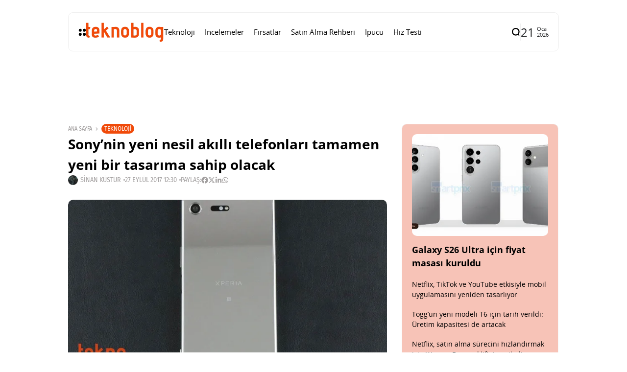

--- FILE ---
content_type: text/css;charset=UTF-8
request_url: https://www.teknoblog.com/wp-content/plugins/powered-cache/includes/file-optimizer.php??-eJylkN0OgjAMRl/IUQUVvDA8y9g6Wex+QkuIb+8wIeHCeONdk36nOf1gycqkKBgFMs0PHxm0c568FhxSYsFJDZTMk8F6FtDMKAyuMHpBTgHBcGGIquBjVeYD7G7KiAHLWkgzsLwIf0aUGT3Zf4PbI0gFiJKmzXo1ddMnZb/qzpmStntyRXKpQTVNU58vK9GH+6m9dt2trevjGwByd1Q=&minify=1
body_size: 40702
content:
@charset "UTF-8";
/*!
 * Font Awesome Free 5.2.0 by @fontawesome - https://fontawesome.com
 * License - https://fontawesome.com/license (Icons: CC BY 4.0, Fonts: SIL OFL 1.1, Code: MIT License)
 */
.fa,.fab,.fal,.far,.fas{-moz-osx-font-smoothing:grayscale;-webkit-font-smoothing:antialiased;display:inline-block;font-style:normal;font-variant:normal;text-rendering:auto;line-height:1}.fa-lg{font-size:1.33333em;line-height:.75em;vertical-align:-.0667em}.fa-xs{font-size:.75em}.fa-sm{font-size:.875em}.fa-1x{font-size:1em}.fa-2x{font-size:2em}.fa-3x{font-size:3em}.fa-4x{font-size:4em}.fa-5x{font-size:5em}.fa-6x{font-size:6em}.fa-7x{font-size:7em}.fa-8x{font-size:8em}.fa-9x{font-size:9em}.fa-10x{font-size:10em}.fa-fw{text-align:center;width:1.25em}.fa-ul{list-style-type:none;margin-left:2.5em;padding-left:0}.fa-ul>li{position:relative}.fa-li{left:-2em;position:absolute;text-align:center;width:2em;line-height:inherit}.fa-border{border:.08em solid #eee;border-radius:.1em;padding:.2em .25em .15em}.fa-pull-left{float:left}.fa-pull-right{float:right}.fa.fa-pull-left,.fab.fa-pull-left,.fal.fa-pull-left,.far.fa-pull-left,.fas.fa-pull-left{margin-right:.3em}.fa.fa-pull-right,.fab.fa-pull-right,.fal.fa-pull-right,.far.fa-pull-right,.fas.fa-pull-right{margin-left:.3em}.fa-spin{animation:a 2s infinite linear}.fa-pulse{animation:a 1s infinite steps(8)}@keyframes a{0%{transform:rotate(0deg)}to{transform:rotate(1turn)}}.fa-rotate-90{-ms-filter:"progid:DXImageTransform.Microsoft.BasicImage(rotation=1)";transform:rotate(90deg)}.fa-rotate-180{-ms-filter:"progid:DXImageTransform.Microsoft.BasicImage(rotation=2)";transform:rotate(180deg)}.fa-rotate-270{-ms-filter:"progid:DXImageTransform.Microsoft.BasicImage(rotation=3)";transform:rotate(270deg)}.fa-flip-horizontal{-ms-filter:"progid:DXImageTransform.Microsoft.BasicImage(rotation=0, mirror=1)";transform:scaleX(-1)}.fa-flip-vertical{transform:scaleY(-1)}.fa-flip-horizontal.fa-flip-vertical,.fa-flip-vertical{-ms-filter:"progid:DXImageTransform.Microsoft.BasicImage(rotation=2, mirror=1)"}.fa-flip-horizontal.fa-flip-vertical{transform:scale(-1)}:root .fa-flip-horizontal,:root .fa-flip-vertical,:root .fa-rotate-90,:root .fa-rotate-180,:root .fa-rotate-270{-webkit-filter:none;filter:none}.fa-stack{display:inline-block;height:2em;line-height:2em;position:relative;vertical-align:middle;width:2em}.fa-stack-1x,.fa-stack-2x{left:0;position:absolute;text-align:center;width:100%}.fa-stack-1x{line-height:inherit}.fa-stack-2x{font-size:2em}.fa-inverse{color:#fff}.fa-500px:before{content:"\f26e"}.fa-accessible-icon:before{content:"\f368"}.fa-accusoft:before{content:"\f369"}.fa-address-book:before{content:"\f2b9"}.fa-address-card:before{content:"\f2bb"}.fa-adjust:before{content:"\f042"}.fa-adn:before{content:"\f170"}.fa-adversal:before{content:"\f36a"}.fa-affiliatetheme:before{content:"\f36b"}.fa-air-freshener:before{content:"\f5d0"}.fa-algolia:before{content:"\f36c"}.fa-align-center:before{content:"\f037"}.fa-align-justify:before{content:"\f039"}.fa-align-left:before{content:"\f036"}.fa-align-right:before{content:"\f038"}.fa-allergies:before{content:"\f461"}.fa-amazon:before{content:"\f270"}.fa-amazon-pay:before{content:"\f42c"}.fa-ambulance:before{content:"\f0f9"}.fa-american-sign-language-interpreting:before{content:"\f2a3"}.fa-amilia:before{content:"\f36d"}.fa-anchor:before{content:"\f13d"}.fa-android:before{content:"\f17b"}.fa-angellist:before{content:"\f209"}.fa-angle-double-down:before{content:"\f103"}.fa-angle-double-left:before{content:"\f100"}.fa-angle-double-right:before{content:"\f101"}.fa-angle-double-up:before{content:"\f102"}.fa-angle-down:before{content:"\f107"}.fa-angle-left:before{content:"\f104"}.fa-angle-right:before{content:"\f105"}.fa-angle-up:before{content:"\f106"}.fa-angry:before{content:"\f556"}.fa-angrycreative:before{content:"\f36e"}.fa-angular:before{content:"\f420"}.fa-app-store:before{content:"\f36f"}.fa-app-store-ios:before{content:"\f370"}.fa-apper:before{content:"\f371"}.fa-apple:before{content:"\f179"}.fa-apple-alt:before{content:"\f5d1"}.fa-apple-pay:before{content:"\f415"}.fa-archive:before{content:"\f187"}.fa-archway:before{content:"\f557"}.fa-arrow-alt-circle-down:before{content:"\f358"}.fa-arrow-alt-circle-left:before{content:"\f359"}.fa-arrow-alt-circle-right:before{content:"\f35a"}.fa-arrow-alt-circle-up:before{content:"\f35b"}.fa-arrow-circle-down:before{content:"\f0ab"}.fa-arrow-circle-left:before{content:"\f0a8"}.fa-arrow-circle-right:before{content:"\f0a9"}.fa-arrow-circle-up:before{content:"\f0aa"}.fa-arrow-down:before{content:"\f063"}.fa-arrow-left:before{content:"\f060"}.fa-arrow-right:before{content:"\f061"}.fa-arrow-up:before{content:"\f062"}.fa-arrows-alt:before{content:"\f0b2"}.fa-arrows-alt-h:before{content:"\f337"}.fa-arrows-alt-v:before{content:"\f338"}.fa-assistive-listening-systems:before{content:"\f2a2"}.fa-asterisk:before{content:"\f069"}.fa-asymmetrik:before{content:"\f372"}.fa-at:before{content:"\f1fa"}.fa-atlas:before{content:"\f558"}.fa-atom:before{content:"\f5d2"}.fa-audible:before{content:"\f373"}.fa-audio-description:before{content:"\f29e"}.fa-autoprefixer:before{content:"\f41c"}.fa-avianex:before{content:"\f374"}.fa-aviato:before{content:"\f421"}.fa-award:before{content:"\f559"}.fa-aws:before{content:"\f375"}.fa-backspace:before{content:"\f55a"}.fa-backward:before{content:"\f04a"}.fa-balance-scale:before{content:"\f24e"}.fa-ban:before{content:"\f05e"}.fa-band-aid:before{content:"\f462"}.fa-bandcamp:before{content:"\f2d5"}.fa-barcode:before{content:"\f02a"}.fa-bars:before{content:"\f0c9"}.fa-baseball-ball:before{content:"\f433"}.fa-basketball-ball:before{content:"\f434"}.fa-bath:before{content:"\f2cd"}.fa-battery-empty:before{content:"\f244"}.fa-battery-full:before{content:"\f240"}.fa-battery-half:before{content:"\f242"}.fa-battery-quarter:before{content:"\f243"}.fa-battery-three-quarters:before{content:"\f241"}.fa-bed:before{content:"\f236"}.fa-beer:before{content:"\f0fc"}.fa-behance:before{content:"\f1b4"}.fa-behance-square:before{content:"\f1b5"}.fa-bell:before{content:"\f0f3"}.fa-bell-slash:before{content:"\f1f6"}.fa-bezier-curve:before{content:"\f55b"}.fa-bicycle:before{content:"\f206"}.fa-bimobject:before{content:"\f378"}.fa-binoculars:before{content:"\f1e5"}.fa-birthday-cake:before{content:"\f1fd"}.fa-bitbucket:before{content:"\f171"}.fa-bitcoin:before{content:"\f379"}.fa-bity:before{content:"\f37a"}.fa-black-tie:before{content:"\f27e"}.fa-blackberry:before{content:"\f37b"}.fa-blender:before{content:"\f517"}.fa-blind:before{content:"\f29d"}.fa-blogger:before{content:"\f37c"}.fa-blogger-b:before{content:"\f37d"}.fa-bluetooth:before{content:"\f293"}.fa-bluetooth-b:before{content:"\f294"}.fa-bold:before{content:"\f032"}.fa-bolt:before{content:"\f0e7"}.fa-bomb:before{content:"\f1e2"}.fa-bone:before{content:"\f5d7"}.fa-bong:before{content:"\f55c"}.fa-book:before{content:"\f02d"}.fa-book-open:before{content:"\f518"}.fa-book-reader:before{content:"\f5da"}.fa-bookmark:before{content:"\f02e"}.fa-bowling-ball:before{content:"\f436"}.fa-box:before{content:"\f466"}.fa-box-open:before{content:"\f49e"}.fa-boxes:before{content:"\f468"}.fa-braille:before{content:"\f2a1"}.fa-brain:before{content:"\f5dc"}.fa-briefcase:before{content:"\f0b1"}.fa-briefcase-medical:before{content:"\f469"}.fa-broadcast-tower:before{content:"\f519"}.fa-broom:before{content:"\f51a"}.fa-brush:before{content:"\f55d"}.fa-btc:before{content:"\f15a"}.fa-bug:before{content:"\f188"}.fa-building:before{content:"\f1ad"}.fa-bullhorn:before{content:"\f0a1"}.fa-bullseye:before{content:"\f140"}.fa-burn:before{content:"\f46a"}.fa-buromobelexperte:before{content:"\f37f"}.fa-bus:before{content:"\f207"}.fa-bus-alt:before{content:"\f55e"}.fa-buysellads:before{content:"\f20d"}.fa-calculator:before{content:"\f1ec"}.fa-calendar:before{content:"\f133"}.fa-calendar-alt:before{content:"\f073"}.fa-calendar-check:before{content:"\f274"}.fa-calendar-minus:before{content:"\f272"}.fa-calendar-plus:before{content:"\f271"}.fa-calendar-times:before{content:"\f273"}.fa-camera:before{content:"\f030"}.fa-camera-retro:before{content:"\f083"}.fa-cannabis:before{content:"\f55f"}.fa-capsules:before{content:"\f46b"}.fa-car:before{content:"\f1b9"}.fa-car-alt:before{content:"\f5de"}.fa-car-battery:before{content:"\f5df"}.fa-car-crash:before{content:"\f5e1"}.fa-car-side:before{content:"\f5e4"}.fa-caret-down:before{content:"\f0d7"}.fa-caret-left:before{content:"\f0d9"}.fa-caret-right:before{content:"\f0da"}.fa-caret-square-down:before{content:"\f150"}.fa-caret-square-left:before{content:"\f191"}.fa-caret-square-right:before{content:"\f152"}.fa-caret-square-up:before{content:"\f151"}.fa-caret-up:before{content:"\f0d8"}.fa-cart-arrow-down:before{content:"\f218"}.fa-cart-plus:before{content:"\f217"}.fa-cc-amazon-pay:before{content:"\f42d"}.fa-cc-amex:before{content:"\f1f3"}.fa-cc-apple-pay:before{content:"\f416"}.fa-cc-diners-club:before{content:"\f24c"}.fa-cc-discover:before{content:"\f1f2"}.fa-cc-jcb:before{content:"\f24b"}.fa-cc-mastercard:before{content:"\f1f1"}.fa-cc-paypal:before{content:"\f1f4"}.fa-cc-stripe:before{content:"\f1f5"}.fa-cc-visa:before{content:"\f1f0"}.fa-centercode:before{content:"\f380"}.fa-certificate:before{content:"\f0a3"}.fa-chalkboard:before{content:"\f51b"}.fa-chalkboard-teacher:before{content:"\f51c"}.fa-charging-station:before{content:"\f5e7"}.fa-chart-area:before{content:"\f1fe"}.fa-chart-bar:before{content:"\f080"}.fa-chart-line:before{content:"\f201"}.fa-chart-pie:before{content:"\f200"}.fa-check:before{content:"\f00c"}.fa-check-circle:before{content:"\f058"}.fa-check-double:before{content:"\f560"}.fa-check-square:before{content:"\f14a"}.fa-chess:before{content:"\f439"}.fa-chess-bishop:before{content:"\f43a"}.fa-chess-board:before{content:"\f43c"}.fa-chess-king:before{content:"\f43f"}.fa-chess-knight:before{content:"\f441"}.fa-chess-pawn:before{content:"\f443"}.fa-chess-queen:before{content:"\f445"}.fa-chess-rook:before{content:"\f447"}.fa-chevron-circle-down:before{content:"\f13a"}.fa-chevron-circle-left:before{content:"\f137"}.fa-chevron-circle-right:before{content:"\f138"}.fa-chevron-circle-up:before{content:"\f139"}.fa-chevron-down:before{content:"\f078"}.fa-chevron-left:before{content:"\f053"}.fa-chevron-right:before{content:"\f054"}.fa-chevron-up:before{content:"\f077"}.fa-child:before{content:"\f1ae"}.fa-chrome:before{content:"\f268"}.fa-church:before{content:"\f51d"}.fa-circle:before{content:"\f111"}.fa-circle-notch:before{content:"\f1ce"}.fa-clipboard:before{content:"\f328"}.fa-clipboard-check:before{content:"\f46c"}.fa-clipboard-list:before{content:"\f46d"}.fa-clock:before{content:"\f017"}.fa-clone:before{content:"\f24d"}.fa-closed-captioning:before{content:"\f20a"}.fa-cloud:before{content:"\f0c2"}.fa-cloud-download-alt:before{content:"\f381"}.fa-cloud-upload-alt:before{content:"\f382"}.fa-cloudscale:before{content:"\f383"}.fa-cloudsmith:before{content:"\f384"}.fa-cloudversify:before{content:"\f385"}.fa-cocktail:before{content:"\f561"}.fa-code:before{content:"\f121"}.fa-code-branch:before{content:"\f126"}.fa-codepen:before{content:"\f1cb"}.fa-codiepie:before{content:"\f284"}.fa-coffee:before{content:"\f0f4"}.fa-cog:before{content:"\f013"}.fa-cogs:before{content:"\f085"}.fa-coins:before{content:"\f51e"}.fa-columns:before{content:"\f0db"}.fa-comment:before{content:"\f075"}.fa-comment-alt:before{content:"\f27a"}.fa-comment-dots:before{content:"\f4ad"}.fa-comment-slash:before{content:"\f4b3"}.fa-comments:before{content:"\f086"}.fa-compact-disc:before{content:"\f51f"}.fa-compass:before{content:"\f14e"}.fa-compress:before{content:"\f066"}.fa-concierge-bell:before{content:"\f562"}.fa-connectdevelop:before{content:"\f20e"}.fa-contao:before{content:"\f26d"}.fa-cookie:before{content:"\f563"}.fa-cookie-bite:before{content:"\f564"}.fa-copy:before{content:"\f0c5"}.fa-copyright:before{content:"\f1f9"}.fa-couch:before{content:"\f4b8"}.fa-cpanel:before{content:"\f388"}.fa-creative-commons:before{content:"\f25e"}.fa-creative-commons-by:before{content:"\f4e7"}.fa-creative-commons-nc:before{content:"\f4e8"}.fa-creative-commons-nc-eu:before{content:"\f4e9"}.fa-creative-commons-nc-jp:before{content:"\f4ea"}.fa-creative-commons-nd:before{content:"\f4eb"}.fa-creative-commons-pd:before{content:"\f4ec"}.fa-creative-commons-pd-alt:before{content:"\f4ed"}.fa-creative-commons-remix:before{content:"\f4ee"}.fa-creative-commons-sa:before{content:"\f4ef"}.fa-creative-commons-sampling:before{content:"\f4f0"}.fa-creative-commons-sampling-plus:before{content:"\f4f1"}.fa-creative-commons-share:before{content:"\f4f2"}.fa-credit-card:before{content:"\f09d"}.fa-crop:before{content:"\f125"}.fa-crop-alt:before{content:"\f565"}.fa-crosshairs:before{content:"\f05b"}.fa-crow:before{content:"\f520"}.fa-crown:before{content:"\f521"}.fa-css3:before{content:"\f13c"}.fa-css3-alt:before{content:"\f38b"}.fa-cube:before{content:"\f1b2"}.fa-cubes:before{content:"\f1b3"}.fa-cut:before{content:"\f0c4"}.fa-cuttlefish:before{content:"\f38c"}.fa-d-and-d:before{content:"\f38d"}.fa-dashcube:before{content:"\f210"}.fa-database:before{content:"\f1c0"}.fa-deaf:before{content:"\f2a4"}.fa-delicious:before{content:"\f1a5"}.fa-deploydog:before{content:"\f38e"}.fa-deskpro:before{content:"\f38f"}.fa-desktop:before{content:"\f108"}.fa-deviantart:before{content:"\f1bd"}.fa-diagnoses:before{content:"\f470"}.fa-dice:before{content:"\f522"}.fa-dice-five:before{content:"\f523"}.fa-dice-four:before{content:"\f524"}.fa-dice-one:before{content:"\f525"}.fa-dice-six:before{content:"\f526"}.fa-dice-three:before{content:"\f527"}.fa-dice-two:before{content:"\f528"}.fa-digg:before{content:"\f1a6"}.fa-digital-ocean:before{content:"\f391"}.fa-digital-tachograph:before{content:"\f566"}.fa-directions:before{content:"\f5eb"}.fa-discord:before{content:"\f392"}.fa-discourse:before{content:"\f393"}.fa-divide:before{content:"\f529"}.fa-dizzy:before{content:"\f567"}.fa-dna:before{content:"\f471"}.fa-dochub:before{content:"\f394"}.fa-docker:before{content:"\f395"}.fa-dollar-sign:before{content:"\f155"}.fa-dolly:before{content:"\f472"}.fa-dolly-flatbed:before{content:"\f474"}.fa-donate:before{content:"\f4b9"}.fa-door-closed:before{content:"\f52a"}.fa-door-open:before{content:"\f52b"}.fa-dot-circle:before{content:"\f192"}.fa-dove:before{content:"\f4ba"}.fa-download:before{content:"\f019"}.fa-draft2digital:before{content:"\f396"}.fa-drafting-compass:before{content:"\f568"}.fa-draw-polygon:before{content:"\f5ee"}.fa-dribbble:before{content:"\f17d"}.fa-dribbble-square:before{content:"\f397"}.fa-dropbox:before{content:"\f16b"}.fa-drum:before{content:"\f569"}.fa-drum-steelpan:before{content:"\f56a"}.fa-drupal:before{content:"\f1a9"}.fa-dumbbell:before{content:"\f44b"}.fa-dyalog:before{content:"\f399"}.fa-earlybirds:before{content:"\f39a"}.fa-ebay:before{content:"\f4f4"}.fa-edge:before{content:"\f282"}.fa-edit:before{content:"\f044"}.fa-eject:before{content:"\f052"}.fa-elementor:before{content:"\f430"}.fa-ellipsis-h:before{content:"\f141"}.fa-ellipsis-v:before{content:"\f142"}.fa-ello:before{content:"\f5f1"}.fa-ember:before{content:"\f423"}.fa-empire:before{content:"\f1d1"}.fa-envelope:before{content:"\f0e0"}.fa-envelope-open:before{content:"\f2b6"}.fa-envelope-square:before{content:"\f199"}.fa-envira:before{content:"\f299"}.fa-equals:before{content:"\f52c"}.fa-eraser:before{content:"\f12d"}.fa-erlang:before{content:"\f39d"}.fa-ethereum:before{content:"\f42e"}.fa-etsy:before{content:"\f2d7"}.fa-euro-sign:before{content:"\f153"}.fa-exchange-alt:before{content:"\f362"}.fa-exclamation:before{content:"\f12a"}.fa-exclamation-circle:before{content:"\f06a"}.fa-exclamation-triangle:before{content:"\f071"}.fa-expand:before{content:"\f065"}.fa-expand-arrows-alt:before{content:"\f31e"}.fa-expeditedssl:before{content:"\f23e"}.fa-external-link-alt:before{content:"\f35d"}.fa-external-link-square-alt:before{content:"\f360"}.fa-eye:before{content:"\f06e"}.fa-eye-dropper:before{content:"\f1fb"}.fa-eye-slash:before{content:"\f070"}.fa-facebook:before{content:"\f09a"}.fa-facebook-f:before{content:"\f39e"}.fa-facebook-messenger:before{content:"\f39f"}.fa-facebook-square:before{content:"\f082"}.fa-fast-backward:before{content:"\f049"}.fa-fast-forward:before{content:"\f050"}.fa-fax:before{content:"\f1ac"}.fa-feather:before{content:"\f52d"}.fa-feather-alt:before{content:"\f56b"}.fa-female:before{content:"\f182"}.fa-fighter-jet:before{content:"\f0fb"}.fa-file:before{content:"\f15b"}.fa-file-alt:before{content:"\f15c"}.fa-file-archive:before{content:"\f1c6"}.fa-file-audio:before{content:"\f1c7"}.fa-file-code:before{content:"\f1c9"}.fa-file-contract:before{content:"\f56c"}.fa-file-download:before{content:"\f56d"}.fa-file-excel:before{content:"\f1c3"}.fa-file-export:before{content:"\f56e"}.fa-file-image:before{content:"\f1c5"}.fa-file-import:before{content:"\f56f"}.fa-file-invoice:before{content:"\f570"}.fa-file-invoice-dollar:before{content:"\f571"}.fa-file-medical:before{content:"\f477"}.fa-file-medical-alt:before{content:"\f478"}.fa-file-pdf:before{content:"\f1c1"}.fa-file-powerpoint:before{content:"\f1c4"}.fa-file-prescription:before{content:"\f572"}.fa-file-signature:before{content:"\f573"}.fa-file-upload:before{content:"\f574"}.fa-file-video:before{content:"\f1c8"}.fa-file-word:before{content:"\f1c2"}.fa-fill:before{content:"\f575"}.fa-fill-drip:before{content:"\f576"}.fa-film:before{content:"\f008"}.fa-filter:before{content:"\f0b0"}.fa-fingerprint:before{content:"\f577"}.fa-fire:before{content:"\f06d"}.fa-fire-extinguisher:before{content:"\f134"}.fa-firefox:before{content:"\f269"}.fa-first-aid:before{content:"\f479"}.fa-first-order:before{content:"\f2b0"}.fa-first-order-alt:before{content:"\f50a"}.fa-firstdraft:before{content:"\f3a1"}.fa-fish:before{content:"\f578"}.fa-flag:before{content:"\f024"}.fa-flag-checkered:before{content:"\f11e"}.fa-flask:before{content:"\f0c3"}.fa-flickr:before{content:"\f16e"}.fa-flipboard:before{content:"\f44d"}.fa-flushed:before{content:"\f579"}.fa-fly:before{content:"\f417"}.fa-folder:before{content:"\f07b"}.fa-folder-open:before{content:"\f07c"}.fa-font:before{content:"\f031"}.fa-font-awesome:before{content:"\f2b4"}.fa-font-awesome-alt:before{content:"\f35c"}.fa-font-awesome-flag:before{content:"\f425"}.fa-font-awesome-logo-full:before{content:"\f4e6"}.fa-fonticons:before{content:"\f280"}.fa-fonticons-fi:before{content:"\f3a2"}.fa-football-ball:before{content:"\f44e"}.fa-fort-awesome:before{content:"\f286"}.fa-fort-awesome-alt:before{content:"\f3a3"}.fa-forumbee:before{content:"\f211"}.fa-forward:before{content:"\f04e"}.fa-foursquare:before{content:"\f180"}.fa-free-code-camp:before{content:"\f2c5"}.fa-freebsd:before{content:"\f3a4"}.fa-frog:before{content:"\f52e"}.fa-frown:before{content:"\f119"}.fa-frown-open:before{content:"\f57a"}.fa-fulcrum:before{content:"\f50b"}.fa-futbol:before{content:"\f1e3"}.fa-galactic-republic:before{content:"\f50c"}.fa-galactic-senate:before{content:"\f50d"}.fa-gamepad:before{content:"\f11b"}.fa-gas-pump:before{content:"\f52f"}.fa-gavel:before{content:"\f0e3"}.fa-gem:before{content:"\f3a5"}.fa-genderless:before{content:"\f22d"}.fa-get-pocket:before{content:"\f265"}.fa-gg:before{content:"\f260"}.fa-gg-circle:before{content:"\f261"}.fa-gift:before{content:"\f06b"}.fa-git:before{content:"\f1d3"}.fa-git-square:before{content:"\f1d2"}.fa-github:before{content:"\f09b"}.fa-github-alt:before{content:"\f113"}.fa-github-square:before{content:"\f092"}.fa-gitkraken:before{content:"\f3a6"}.fa-gitlab:before{content:"\f296"}.fa-gitter:before{content:"\f426"}.fa-glass-martini:before{content:"\f000"}.fa-glass-martini-alt:before{content:"\f57b"}.fa-glasses:before{content:"\f530"}.fa-glide:before{content:"\f2a5"}.fa-glide-g:before{content:"\f2a6"}.fa-globe:before{content:"\f0ac"}.fa-globe-africa:before{content:"\f57c"}.fa-globe-americas:before{content:"\f57d"}.fa-globe-asia:before{content:"\f57e"}.fa-gofore:before{content:"\f3a7"}.fa-golf-ball:before{content:"\f450"}.fa-goodreads:before{content:"\f3a8"}.fa-goodreads-g:before{content:"\f3a9"}.fa-google:before{content:"\f1a0"}.fa-google-drive:before{content:"\f3aa"}.fa-google-play:before{content:"\f3ab"}.fa-google-plus:before{content:"\f2b3"}.fa-google-plus-g:before{content:"\f0d5"}.fa-google-plus-square:before{content:"\f0d4"}.fa-google-wallet:before{content:"\f1ee"}.fa-graduation-cap:before{content:"\f19d"}.fa-gratipay:before{content:"\f184"}.fa-grav:before{content:"\f2d6"}.fa-greater-than:before{content:"\f531"}.fa-greater-than-equal:before{content:"\f532"}.fa-grimace:before{content:"\f57f"}.fa-grin:before{content:"\f580"}.fa-grin-alt:before{content:"\f581"}.fa-grin-beam:before{content:"\f582"}.fa-grin-beam-sweat:before{content:"\f583"}.fa-grin-hearts:before{content:"\f584"}.fa-grin-squint:before{content:"\f585"}.fa-grin-squint-tears:before{content:"\f586"}.fa-grin-stars:before{content:"\f587"}.fa-grin-tears:before{content:"\f588"}.fa-grin-tongue:before{content:"\f589"}.fa-grin-tongue-squint:before{content:"\f58a"}.fa-grin-tongue-wink:before{content:"\f58b"}.fa-grin-wink:before{content:"\f58c"}.fa-grip-horizontal:before{content:"\f58d"}.fa-grip-vertical:before{content:"\f58e"}.fa-gripfire:before{content:"\f3ac"}.fa-grunt:before{content:"\f3ad"}.fa-gulp:before{content:"\f3ae"}.fa-h-square:before{content:"\f0fd"}.fa-hacker-news:before{content:"\f1d4"}.fa-hacker-news-square:before{content:"\f3af"}.fa-hackerrank:before{content:"\f5f7"}.fa-hand-holding:before{content:"\f4bd"}.fa-hand-holding-heart:before{content:"\f4be"}.fa-hand-holding-usd:before{content:"\f4c0"}.fa-hand-lizard:before{content:"\f258"}.fa-hand-paper:before{content:"\f256"}.fa-hand-peace:before{content:"\f25b"}.fa-hand-point-down:before{content:"\f0a7"}.fa-hand-point-left:before{content:"\f0a5"}.fa-hand-point-right:before{content:"\f0a4"}.fa-hand-point-up:before{content:"\f0a6"}.fa-hand-pointer:before{content:"\f25a"}.fa-hand-rock:before{content:"\f255"}.fa-hand-scissors:before{content:"\f257"}.fa-hand-spock:before{content:"\f259"}.fa-hands:before{content:"\f4c2"}.fa-hands-helping:before{content:"\f4c4"}.fa-handshake:before{content:"\f2b5"}.fa-hashtag:before{content:"\f292"}.fa-hdd:before{content:"\f0a0"}.fa-heading:before{content:"\f1dc"}.fa-headphones:before{content:"\f025"}.fa-headphones-alt:before{content:"\f58f"}.fa-headset:before{content:"\f590"}.fa-heart:before{content:"\f004"}.fa-heartbeat:before{content:"\f21e"}.fa-helicopter:before{content:"\f533"}.fa-highlighter:before{content:"\f591"}.fa-hips:before{content:"\f452"}.fa-hire-a-helper:before{content:"\f3b0"}.fa-history:before{content:"\f1da"}.fa-hockey-puck:before{content:"\f453"}.fa-home:before{content:"\f015"}.fa-hooli:before{content:"\f427"}.fa-hornbill:before{content:"\f592"}.fa-hospital:before{content:"\f0f8"}.fa-hospital-alt:before{content:"\f47d"}.fa-hospital-symbol:before{content:"\f47e"}.fa-hot-tub:before{content:"\f593"}.fa-hotel:before{content:"\f594"}.fa-hotjar:before{content:"\f3b1"}.fa-hourglass:before{content:"\f254"}.fa-hourglass-end:before{content:"\f253"}.fa-hourglass-half:before{content:"\f252"}.fa-hourglass-start:before{content:"\f251"}.fa-houzz:before{content:"\f27c"}.fa-html5:before{content:"\f13b"}.fa-hubspot:before{content:"\f3b2"}.fa-i-cursor:before{content:"\f246"}.fa-id-badge:before{content:"\f2c1"}.fa-id-card:before{content:"\f2c2"}.fa-id-card-alt:before{content:"\f47f"}.fa-image:before{content:"\f03e"}.fa-images:before{content:"\f302"}.fa-imdb:before{content:"\f2d8"}.fa-inbox:before{content:"\f01c"}.fa-indent:before{content:"\f03c"}.fa-industry:before{content:"\f275"}.fa-infinity:before{content:"\f534"}.fa-info:before{content:"\f129"}.fa-info-circle:before{content:"\f05a"}.fa-instagram:before{content:"\f16d"}.fa-internet-explorer:before{content:"\f26b"}.fa-ioxhost:before{content:"\f208"}.fa-italic:before{content:"\f033"}.fa-itunes:before{content:"\f3b4"}.fa-itunes-note:before{content:"\f3b5"}.fa-java:before{content:"\f4e4"}.fa-jedi-order:before{content:"\f50e"}.fa-jenkins:before{content:"\f3b6"}.fa-joget:before{content:"\f3b7"}.fa-joint:before{content:"\f595"}.fa-joomla:before{content:"\f1aa"}.fa-js:before{content:"\f3b8"}.fa-js-square:before{content:"\f3b9"}.fa-jsfiddle:before{content:"\f1cc"}.fa-kaggle:before{content:"\f5fa"}.fa-key:before{content:"\f084"}.fa-keybase:before{content:"\f4f5"}.fa-keyboard:before{content:"\f11c"}.fa-keycdn:before{content:"\f3ba"}.fa-kickstarter:before{content:"\f3bb"}.fa-kickstarter-k:before{content:"\f3bc"}.fa-kiss:before{content:"\f596"}.fa-kiss-beam:before{content:"\f597"}.fa-kiss-wink-heart:before{content:"\f598"}.fa-kiwi-bird:before{content:"\f535"}.fa-korvue:before{content:"\f42f"}.fa-language:before{content:"\f1ab"}.fa-laptop:before{content:"\f109"}.fa-laptop-code:before{content:"\f5fc"}.fa-laravel:before{content:"\f3bd"}.fa-lastfm:before{content:"\f202"}.fa-lastfm-square:before{content:"\f203"}.fa-laugh:before{content:"\f599"}.fa-laugh-beam:before{content:"\f59a"}.fa-laugh-squint:before{content:"\f59b"}.fa-laugh-wink:before{content:"\f59c"}.fa-layer-group:before{content:"\f5fd"}.fa-leaf:before{content:"\f06c"}.fa-leanpub:before{content:"\f212"}.fa-lemon:before{content:"\f094"}.fa-less:before{content:"\f41d"}.fa-less-than:before{content:"\f536"}.fa-less-than-equal:before{content:"\f537"}.fa-level-down-alt:before{content:"\f3be"}.fa-level-up-alt:before{content:"\f3bf"}.fa-life-ring:before{content:"\f1cd"}.fa-lightbulb:before{content:"\f0eb"}.fa-line:before{content:"\f3c0"}.fa-link:before{content:"\f0c1"}.fa-linkedin:before{content:"\f08c"}.fa-linkedin-in:before{content:"\f0e1"}.fa-linode:before{content:"\f2b8"}.fa-linux:before{content:"\f17c"}.fa-lira-sign:before{content:"\f195"}.fa-list:before{content:"\f03a"}.fa-list-alt:before{content:"\f022"}.fa-list-ol:before{content:"\f0cb"}.fa-list-ul:before{content:"\f0ca"}.fa-location-arrow:before{content:"\f124"}.fa-lock:before{content:"\f023"}.fa-lock-open:before{content:"\f3c1"}.fa-long-arrow-alt-down:before{content:"\f309"}.fa-long-arrow-alt-left:before{content:"\f30a"}.fa-long-arrow-alt-right:before{content:"\f30b"}.fa-long-arrow-alt-up:before{content:"\f30c"}.fa-low-vision:before{content:"\f2a8"}.fa-luggage-cart:before{content:"\f59d"}.fa-lyft:before{content:"\f3c3"}.fa-magento:before{content:"\f3c4"}.fa-magic:before{content:"\f0d0"}.fa-magnet:before{content:"\f076"}.fa-mailchimp:before{content:"\f59e"}.fa-male:before{content:"\f183"}.fa-mandalorian:before{content:"\f50f"}.fa-map:before{content:"\f279"}.fa-map-marked:before{content:"\f59f"}.fa-map-marked-alt:before{content:"\f5a0"}.fa-map-marker:before{content:"\f041"}.fa-map-marker-alt:before{content:"\f3c5"}.fa-map-pin:before{content:"\f276"}.fa-map-signs:before{content:"\f277"}.fa-markdown:before{content:"\f60f"}.fa-marker:before{content:"\f5a1"}.fa-mars:before{content:"\f222"}.fa-mars-double:before{content:"\f227"}.fa-mars-stroke:before{content:"\f229"}.fa-mars-stroke-h:before{content:"\f22b"}.fa-mars-stroke-v:before{content:"\f22a"}.fa-mastodon:before{content:"\f4f6"}.fa-maxcdn:before{content:"\f136"}.fa-medal:before{content:"\f5a2"}.fa-medapps:before{content:"\f3c6"}.fa-medium:before{content:"\f23a"}.fa-medium-m:before{content:"\f3c7"}.fa-medkit:before{content:"\f0fa"}.fa-medrt:before{content:"\f3c8"}.fa-meetup:before{content:"\f2e0"}.fa-megaport:before{content:"\f5a3"}.fa-meh:before{content:"\f11a"}.fa-meh-blank:before{content:"\f5a4"}.fa-meh-rolling-eyes:before{content:"\f5a5"}.fa-memory:before{content:"\f538"}.fa-mercury:before{content:"\f223"}.fa-microchip:before{content:"\f2db"}.fa-microphone:before{content:"\f130"}.fa-microphone-alt:before{content:"\f3c9"}.fa-microphone-alt-slash:before{content:"\f539"}.fa-microphone-slash:before{content:"\f131"}.fa-microscope:before{content:"\f610"}.fa-microsoft:before{content:"\f3ca"}.fa-minus:before{content:"\f068"}.fa-minus-circle:before{content:"\f056"}.fa-minus-square:before{content:"\f146"}.fa-mix:before{content:"\f3cb"}.fa-mixcloud:before{content:"\f289"}.fa-mizuni:before{content:"\f3cc"}.fa-mobile:before{content:"\f10b"}.fa-mobile-alt:before{content:"\f3cd"}.fa-modx:before{content:"\f285"}.fa-monero:before{content:"\f3d0"}.fa-money-bill:before{content:"\f0d6"}.fa-money-bill-alt:before{content:"\f3d1"}.fa-money-bill-wave:before{content:"\f53a"}.fa-money-bill-wave-alt:before{content:"\f53b"}.fa-money-check:before{content:"\f53c"}.fa-money-check-alt:before{content:"\f53d"}.fa-monument:before{content:"\f5a6"}.fa-moon:before{content:"\f186"}.fa-mortar-pestle:before{content:"\f5a7"}.fa-motorcycle:before{content:"\f21c"}.fa-mouse-pointer:before{content:"\f245"}.fa-music:before{content:"\f001"}.fa-napster:before{content:"\f3d2"}.fa-neos:before{content:"\f612"}.fa-neuter:before{content:"\f22c"}.fa-newspaper:before{content:"\f1ea"}.fa-nimblr:before{content:"\f5a8"}.fa-nintendo-switch:before{content:"\f418"}.fa-node:before{content:"\f419"}.fa-node-js:before{content:"\f3d3"}.fa-not-equal:before{content:"\f53e"}.fa-notes-medical:before{content:"\f481"}.fa-npm:before{content:"\f3d4"}.fa-ns8:before{content:"\f3d5"}.fa-nutritionix:before{content:"\f3d6"}.fa-object-group:before{content:"\f247"}.fa-object-ungroup:before{content:"\f248"}.fa-odnoklassniki:before{content:"\f263"}.fa-odnoklassniki-square:before{content:"\f264"}.fa-oil-can:before{content:"\f613"}.fa-old-republic:before{content:"\f510"}.fa-opencart:before{content:"\f23d"}.fa-openid:before{content:"\f19b"}.fa-opera:before{content:"\f26a"}.fa-optin-monster:before{content:"\f23c"}.fa-osi:before{content:"\f41a"}.fa-outdent:before{content:"\f03b"}.fa-page4:before{content:"\f3d7"}.fa-pagelines:before{content:"\f18c"}.fa-paint-brush:before{content:"\f1fc"}.fa-paint-roller:before{content:"\f5aa"}.fa-palette:before{content:"\f53f"}.fa-palfed:before{content:"\f3d8"}.fa-pallet:before{content:"\f482"}.fa-paper-plane:before{content:"\f1d8"}.fa-paperclip:before{content:"\f0c6"}.fa-parachute-box:before{content:"\f4cd"}.fa-paragraph:before{content:"\f1dd"}.fa-parking:before{content:"\f540"}.fa-passport:before{content:"\f5ab"}.fa-paste:before{content:"\f0ea"}.fa-patreon:before{content:"\f3d9"}.fa-pause:before{content:"\f04c"}.fa-pause-circle:before{content:"\f28b"}.fa-paw:before{content:"\f1b0"}.fa-paypal:before{content:"\f1ed"}.fa-pen:before{content:"\f304"}.fa-pen-alt:before{content:"\f305"}.fa-pen-fancy:before{content:"\f5ac"}.fa-pen-nib:before{content:"\f5ad"}.fa-pen-square:before{content:"\f14b"}.fa-pencil-alt:before{content:"\f303"}.fa-pencil-ruler:before{content:"\f5ae"}.fa-people-carry:before{content:"\f4ce"}.fa-percent:before{content:"\f295"}.fa-percentage:before{content:"\f541"}.fa-periscope:before{content:"\f3da"}.fa-phabricator:before{content:"\f3db"}.fa-phoenix-framework:before{content:"\f3dc"}.fa-phoenix-squadron:before{content:"\f511"}.fa-phone:before{content:"\f095"}.fa-phone-slash:before{content:"\f3dd"}.fa-phone-square:before{content:"\f098"}.fa-phone-volume:before{content:"\f2a0"}.fa-php:before{content:"\f457"}.fa-pied-piper:before{content:"\f2ae"}.fa-pied-piper-alt:before{content:"\f1a8"}.fa-pied-piper-hat:before{content:"\f4e5"}.fa-pied-piper-pp:before{content:"\f1a7"}.fa-piggy-bank:before{content:"\f4d3"}.fa-pills:before{content:"\f484"}.fa-pinterest:before{content:"\f0d2"}.fa-pinterest-p:before{content:"\f231"}.fa-pinterest-square:before{content:"\f0d3"}.fa-plane:before{content:"\f072"}.fa-plane-arrival:before{content:"\f5af"}.fa-plane-departure:before{content:"\f5b0"}.fa-play:before{content:"\f04b"}.fa-play-circle:before{content:"\f144"}.fa-playstation:before{content:"\f3df"}.fa-plug:before{content:"\f1e6"}.fa-plus:before{content:"\f067"}.fa-plus-circle:before{content:"\f055"}.fa-plus-square:before{content:"\f0fe"}.fa-podcast:before{content:"\f2ce"}.fa-poo:before{content:"\f2fe"}.fa-poop:before{content:"\f619"}.fa-portrait:before{content:"\f3e0"}.fa-pound-sign:before{content:"\f154"}.fa-power-off:before{content:"\f011"}.fa-prescription:before{content:"\f5b1"}.fa-prescription-bottle:before{content:"\f485"}.fa-prescription-bottle-alt:before{content:"\f486"}.fa-print:before{content:"\f02f"}.fa-procedures:before{content:"\f487"}.fa-product-hunt:before{content:"\f288"}.fa-project-diagram:before{content:"\f542"}.fa-pushed:before{content:"\f3e1"}.fa-puzzle-piece:before{content:"\f12e"}.fa-python:before{content:"\f3e2"}.fa-qq:before{content:"\f1d6"}.fa-qrcode:before{content:"\f029"}.fa-question:before{content:"\f128"}.fa-question-circle:before{content:"\f059"}.fa-quidditch:before{content:"\f458"}.fa-quinscape:before{content:"\f459"}.fa-quora:before{content:"\f2c4"}.fa-quote-left:before{content:"\f10d"}.fa-quote-right:before{content:"\f10e"}.fa-r-project:before{content:"\f4f7"}.fa-random:before{content:"\f074"}.fa-ravelry:before{content:"\f2d9"}.fa-react:before{content:"\f41b"}.fa-readme:before{content:"\f4d5"}.fa-rebel:before{content:"\f1d0"}.fa-receipt:before{content:"\f543"}.fa-recycle:before{content:"\f1b8"}.fa-red-river:before{content:"\f3e3"}.fa-reddit:before{content:"\f1a1"}.fa-reddit-alien:before{content:"\f281"}.fa-reddit-square:before{content:"\f1a2"}.fa-redo:before{content:"\f01e"}.fa-redo-alt:before{content:"\f2f9"}.fa-registered:before{content:"\f25d"}.fa-rendact:before{content:"\f3e4"}.fa-renren:before{content:"\f18b"}.fa-reply:before{content:"\f3e5"}.fa-reply-all:before{content:"\f122"}.fa-replyd:before{content:"\f3e6"}.fa-researchgate:before{content:"\f4f8"}.fa-resolving:before{content:"\f3e7"}.fa-retweet:before{content:"\f079"}.fa-rev:before{content:"\f5b2"}.fa-ribbon:before{content:"\f4d6"}.fa-road:before{content:"\f018"}.fa-robot:before{content:"\f544"}.fa-rocket:before{content:"\f135"}.fa-rocketchat:before{content:"\f3e8"}.fa-rockrms:before{content:"\f3e9"}.fa-route:before{content:"\f4d7"}.fa-rss:before{content:"\f09e"}.fa-rss-square:before{content:"\f143"}.fa-ruble-sign:before{content:"\f158"}.fa-ruler:before{content:"\f545"}.fa-ruler-combined:before{content:"\f546"}.fa-ruler-horizontal:before{content:"\f547"}.fa-ruler-vertical:before{content:"\f548"}.fa-rupee-sign:before{content:"\f156"}.fa-sad-cry:before{content:"\f5b3"}.fa-sad-tear:before{content:"\f5b4"}.fa-safari:before{content:"\f267"}.fa-sass:before{content:"\f41e"}.fa-save:before{content:"\f0c7"}.fa-schlix:before{content:"\f3ea"}.fa-school:before{content:"\f549"}.fa-screwdriver:before{content:"\f54a"}.fa-scribd:before{content:"\f28a"}.fa-search:before{content:"\f002"}.fa-search-minus:before{content:"\f010"}.fa-search-plus:before{content:"\f00e"}.fa-searchengin:before{content:"\f3eb"}.fa-seedling:before{content:"\f4d8"}.fa-sellcast:before{content:"\f2da"}.fa-sellsy:before{content:"\f213"}.fa-server:before{content:"\f233"}.fa-servicestack:before{content:"\f3ec"}.fa-shapes:before{content:"\f61f"}.fa-share:before{content:"\f064"}.fa-share-alt:before{content:"\f1e0"}.fa-share-alt-square:before{content:"\f1e1"}.fa-share-square:before{content:"\f14d"}.fa-shekel-sign:before{content:"\f20b"}.fa-shield-alt:before{content:"\f3ed"}.fa-ship:before{content:"\f21a"}.fa-shipping-fast:before{content:"\f48b"}.fa-shirtsinbulk:before{content:"\f214"}.fa-shoe-prints:before{content:"\f54b"}.fa-shopping-bag:before{content:"\f290"}.fa-shopping-basket:before{content:"\f291"}.fa-shopping-cart:before{content:"\f07a"}.fa-shopware:before{content:"\f5b5"}.fa-shower:before{content:"\f2cc"}.fa-shuttle-van:before{content:"\f5b6"}.fa-sign:before{content:"\f4d9"}.fa-sign-in-alt:before{content:"\f2f6"}.fa-sign-language:before{content:"\f2a7"}.fa-sign-out-alt:before{content:"\f2f5"}.fa-signal:before{content:"\f012"}.fa-signature:before{content:"\f5b7"}.fa-simplybuilt:before{content:"\f215"}.fa-sistrix:before{content:"\f3ee"}.fa-sitemap:before{content:"\f0e8"}.fa-sith:before{content:"\f512"}.fa-skull:before{content:"\f54c"}.fa-skyatlas:before{content:"\f216"}.fa-skype:before{content:"\f17e"}.fa-slack:before{content:"\f198"}.fa-slack-hash:before{content:"\f3ef"}.fa-sliders-h:before{content:"\f1de"}.fa-slideshare:before{content:"\f1e7"}.fa-smile:before{content:"\f118"}.fa-smile-beam:before{content:"\f5b8"}.fa-smile-wink:before{content:"\f4da"}.fa-smoking:before{content:"\f48d"}.fa-smoking-ban:before{content:"\f54d"}.fa-snapchat:before{content:"\f2ab"}.fa-snapchat-ghost:before{content:"\f2ac"}.fa-snapchat-square:before{content:"\f2ad"}.fa-snowflake:before{content:"\f2dc"}.fa-solar-panel:before{content:"\f5ba"}.fa-sort:before{content:"\f0dc"}.fa-sort-alpha-down:before{content:"\f15d"}.fa-sort-alpha-up:before{content:"\f15e"}.fa-sort-amount-down:before{content:"\f160"}.fa-sort-amount-up:before{content:"\f161"}.fa-sort-down:before{content:"\f0dd"}.fa-sort-numeric-down:before{content:"\f162"}.fa-sort-numeric-up:before{content:"\f163"}.fa-sort-up:before{content:"\f0de"}.fa-soundcloud:before{content:"\f1be"}.fa-spa:before{content:"\f5bb"}.fa-space-shuttle:before{content:"\f197"}.fa-speakap:before{content:"\f3f3"}.fa-spinner:before{content:"\f110"}.fa-splotch:before{content:"\f5bc"}.fa-spotify:before{content:"\f1bc"}.fa-spray-can:before{content:"\f5bd"}.fa-square:before{content:"\f0c8"}.fa-square-full:before{content:"\f45c"}.fa-squarespace:before{content:"\f5be"}.fa-stack-exchange:before{content:"\f18d"}.fa-stack-overflow:before{content:"\f16c"}.fa-stamp:before{content:"\f5bf"}.fa-star:before{content:"\f005"}.fa-star-half:before{content:"\f089"}.fa-star-half-alt:before{content:"\f5c0"}.fa-star-of-life:before{content:"\f621"}.fa-staylinked:before{content:"\f3f5"}.fa-steam:before{content:"\f1b6"}.fa-steam-square:before{content:"\f1b7"}.fa-steam-symbol:before{content:"\f3f6"}.fa-step-backward:before{content:"\f048"}.fa-step-forward:before{content:"\f051"}.fa-stethoscope:before{content:"\f0f1"}.fa-sticker-mule:before{content:"\f3f7"}.fa-sticky-note:before{content:"\f249"}.fa-stop:before{content:"\f04d"}.fa-stop-circle:before{content:"\f28d"}.fa-stopwatch:before{content:"\f2f2"}.fa-store:before{content:"\f54e"}.fa-store-alt:before{content:"\f54f"}.fa-strava:before{content:"\f428"}.fa-stream:before{content:"\f550"}.fa-street-view:before{content:"\f21d"}.fa-strikethrough:before{content:"\f0cc"}.fa-stripe:before{content:"\f429"}.fa-stripe-s:before{content:"\f42a"}.fa-stroopwafel:before{content:"\f551"}.fa-studiovinari:before{content:"\f3f8"}.fa-stumbleupon:before{content:"\f1a4"}.fa-stumbleupon-circle:before{content:"\f1a3"}.fa-subscript:before{content:"\f12c"}.fa-subway:before{content:"\f239"}.fa-suitcase:before{content:"\f0f2"}.fa-suitcase-rolling:before{content:"\f5c1"}.fa-sun:before{content:"\f185"}.fa-superpowers:before{content:"\f2dd"}.fa-superscript:before{content:"\f12b"}.fa-supple:before{content:"\f3f9"}.fa-surprise:before{content:"\f5c2"}.fa-swatchbook:before{content:"\f5c3"}.fa-swimmer:before{content:"\f5c4"}.fa-swimming-pool:before{content:"\f5c5"}.fa-sync:before{content:"\f021"}.fa-sync-alt:before{content:"\f2f1"}.fa-syringe:before{content:"\f48e"}.fa-table:before{content:"\f0ce"}.fa-table-tennis:before{content:"\f45d"}.fa-tablet:before{content:"\f10a"}.fa-tablet-alt:before{content:"\f3fa"}.fa-tablets:before{content:"\f490"}.fa-tachometer-alt:before{content:"\f3fd"}.fa-tag:before{content:"\f02b"}.fa-tags:before{content:"\f02c"}.fa-tape:before{content:"\f4db"}.fa-tasks:before{content:"\f0ae"}.fa-taxi:before{content:"\f1ba"}.fa-teamspeak:before{content:"\f4f9"}.fa-teeth:before{content:"\f62e"}.fa-teeth-open:before{content:"\f62f"}.fa-telegram:before{content:"\f2c6"}.fa-telegram-plane:before{content:"\f3fe"}.fa-tencent-weibo:before{content:"\f1d5"}.fa-terminal:before{content:"\f120"}.fa-text-height:before{content:"\f034"}.fa-text-width:before{content:"\f035"}.fa-th:before{content:"\f00a"}.fa-th-large:before{content:"\f009"}.fa-th-list:before{content:"\f00b"}.fa-theater-masks:before{content:"\f630"}.fa-themeco:before{content:"\f5c6"}.fa-themeisle:before{content:"\f2b2"}.fa-thermometer:before{content:"\f491"}.fa-thermometer-empty:before{content:"\f2cb"}.fa-thermometer-full:before{content:"\f2c7"}.fa-thermometer-half:before{content:"\f2c9"}.fa-thermometer-quarter:before{content:"\f2ca"}.fa-thermometer-three-quarters:before{content:"\f2c8"}.fa-thumbs-down:before{content:"\f165"}.fa-thumbs-up:before{content:"\f164"}.fa-thumbtack:before{content:"\f08d"}.fa-ticket-alt:before{content:"\f3ff"}.fa-times:before{content:"\f00d"}.fa-times-circle:before{content:"\f057"}.fa-tint:before{content:"\f043"}.fa-tint-slash:before{content:"\f5c7"}.fa-tired:before{content:"\f5c8"}.fa-toggle-off:before{content:"\f204"}.fa-toggle-on:before{content:"\f205"}.fa-toolbox:before{content:"\f552"}.fa-tooth:before{content:"\f5c9"}.fa-trade-federation:before{content:"\f513"}.fa-trademark:before{content:"\f25c"}.fa-traffic-light:before{content:"\f637"}.fa-train:before{content:"\f238"}.fa-transgender:before{content:"\f224"}.fa-transgender-alt:before{content:"\f225"}.fa-trash:before{content:"\f1f8"}.fa-trash-alt:before{content:"\f2ed"}.fa-tree:before{content:"\f1bb"}.fa-trello:before{content:"\f181"}.fa-tripadvisor:before{content:"\f262"}.fa-trophy:before{content:"\f091"}.fa-truck:before{content:"\f0d1"}.fa-truck-loading:before{content:"\f4de"}.fa-truck-monster:before{content:"\f63b"}.fa-truck-moving:before{content:"\f4df"}.fa-truck-pickup:before{content:"\f63c"}.fa-tshirt:before{content:"\f553"}.fa-tty:before{content:"\f1e4"}.fa-tumblr:before{content:"\f173"}.fa-tumblr-square:before{content:"\f174"}.fa-tv:before{content:"\f26c"}.fa-twitch:before{content:"\f1e8"}.fa-twitter:before{content:"\f099"}.fa-twitter-square:before{content:"\f081"}.fa-typo3:before{content:"\f42b"}.fa-uber:before{content:"\f402"}.fa-uikit:before{content:"\f403"}.fa-umbrella:before{content:"\f0e9"}.fa-umbrella-beach:before{content:"\f5ca"}.fa-underline:before{content:"\f0cd"}.fa-undo:before{content:"\f0e2"}.fa-undo-alt:before{content:"\f2ea"}.fa-uniregistry:before{content:"\f404"}.fa-universal-access:before{content:"\f29a"}.fa-university:before{content:"\f19c"}.fa-unlink:before{content:"\f127"}.fa-unlock:before{content:"\f09c"}.fa-unlock-alt:before{content:"\f13e"}.fa-untappd:before{content:"\f405"}.fa-upload:before{content:"\f093"}.fa-usb:before{content:"\f287"}.fa-user:before{content:"\f007"}.fa-user-alt:before{content:"\f406"}.fa-user-alt-slash:before{content:"\f4fa"}.fa-user-astronaut:before{content:"\f4fb"}.fa-user-check:before{content:"\f4fc"}.fa-user-circle:before{content:"\f2bd"}.fa-user-clock:before{content:"\f4fd"}.fa-user-cog:before{content:"\f4fe"}.fa-user-edit:before{content:"\f4ff"}.fa-user-friends:before{content:"\f500"}.fa-user-graduate:before{content:"\f501"}.fa-user-lock:before{content:"\f502"}.fa-user-md:before{content:"\f0f0"}.fa-user-minus:before{content:"\f503"}.fa-user-ninja:before{content:"\f504"}.fa-user-plus:before{content:"\f234"}.fa-user-secret:before{content:"\f21b"}.fa-user-shield:before{content:"\f505"}.fa-user-slash:before{content:"\f506"}.fa-user-tag:before{content:"\f507"}.fa-user-tie:before{content:"\f508"}.fa-user-times:before{content:"\f235"}.fa-users:before{content:"\f0c0"}.fa-users-cog:before{content:"\f509"}.fa-ussunnah:before{content:"\f407"}.fa-utensil-spoon:before{content:"\f2e5"}.fa-utensils:before{content:"\f2e7"}.fa-vaadin:before{content:"\f408"}.fa-vector-square:before{content:"\f5cb"}.fa-venus:before{content:"\f221"}.fa-venus-double:before{content:"\f226"}.fa-venus-mars:before{content:"\f228"}.fa-viacoin:before{content:"\f237"}.fa-viadeo:before{content:"\f2a9"}.fa-viadeo-square:before{content:"\f2aa"}.fa-vial:before{content:"\f492"}.fa-vials:before{content:"\f493"}.fa-viber:before{content:"\f409"}.fa-video:before{content:"\f03d"}.fa-video-slash:before{content:"\f4e2"}.fa-vimeo:before{content:"\f40a"}.fa-vimeo-square:before{content:"\f194"}.fa-vimeo-v:before{content:"\f27d"}.fa-vine:before{content:"\f1ca"}.fa-vk:before{content:"\f189"}.fa-vnv:before{content:"\f40b"}.fa-volleyball-ball:before{content:"\f45f"}.fa-volume-down:before{content:"\f027"}.fa-volume-off:before{content:"\f026"}.fa-volume-up:before{content:"\f028"}.fa-vuejs:before{content:"\f41f"}.fa-walking:before{content:"\f554"}.fa-wallet:before{content:"\f555"}.fa-warehouse:before{content:"\f494"}.fa-weebly:before{content:"\f5cc"}.fa-weibo:before{content:"\f18a"}.fa-weight:before{content:"\f496"}.fa-weight-hanging:before{content:"\f5cd"}.fa-weixin:before{content:"\f1d7"}.fa-whatsapp:before{content:"\f232"}.fa-whatsapp-square:before{content:"\f40c"}.fa-wheelchair:before{content:"\f193"}.fa-whmcs:before{content:"\f40d"}.fa-wifi:before{content:"\f1eb"}.fa-wikipedia-w:before{content:"\f266"}.fa-window-close:before{content:"\f410"}.fa-window-maximize:before{content:"\f2d0"}.fa-window-minimize:before{content:"\f2d1"}.fa-window-restore:before{content:"\f2d2"}.fa-windows:before{content:"\f17a"}.fa-wine-glass:before{content:"\f4e3"}.fa-wine-glass-alt:before{content:"\f5ce"}.fa-wix:before{content:"\f5cf"}.fa-wolf-pack-battalion:before{content:"\f514"}.fa-won-sign:before{content:"\f159"}.fa-wordpress:before{content:"\f19a"}.fa-wordpress-simple:before{content:"\f411"}.fa-wpbeginner:before{content:"\f297"}.fa-wpexplorer:before{content:"\f2de"}.fa-wpforms:before{content:"\f298"}.fa-wrench:before{content:"\f0ad"}.fa-x-ray:before{content:"\f497"}.fa-xbox:before{content:"\f412"}.fa-xing:before{content:"\f168"}.fa-xing-square:before{content:"\f169"}.fa-y-combinator:before{content:"\f23b"}.fa-yahoo:before{content:"\f19e"}.fa-yandex:before{content:"\f413"}.fa-yandex-international:before{content:"\f414"}.fa-yelp:before{content:"\f1e9"}.fa-yen-sign:before{content:"\f157"}.fa-yoast:before{content:"\f2b1"}.fa-youtube:before{content:"\f167"}.fa-youtube-square:before{content:"\f431"}.fa-zhihu:before{content:"\f63f"}.sr-only{border:0;clip:rect(0,0,0,0);height:1px;margin:-1px;overflow:hidden;padding:0;position:absolute;width:1px}.sr-only-focusable:active,.sr-only-focusable:focus{clip:auto;height:auto;margin:0;overflow:visible;position:static;width:auto}@font-face{font-family:"Font Awesome 5 Brands";font-style:normal;font-weight:400;src:url(/wp-content/plugins/affiliatebooster-blocks/dist/assets/fontawesome/css/../webfonts/fa-brands-400.eot);src:url(/wp-content/plugins/affiliatebooster-blocks/dist/assets/fontawesome/css/../webfonts/fa-brands-400.eot?#iefix) format("embedded-opentype"),url(/wp-content/plugins/affiliatebooster-blocks/dist/assets/fontawesome/css/../webfonts/fa-brands-400.woff2) format("woff2"),url(/wp-content/plugins/affiliatebooster-blocks/dist/assets/fontawesome/css/../webfonts/fa-brands-400.woff) format("woff"),url(/wp-content/plugins/affiliatebooster-blocks/dist/assets/fontawesome/css/../webfonts/fa-brands-400.ttf) format("truetype"),url(/wp-content/plugins/affiliatebooster-blocks/dist/assets/fontawesome/css/../webfonts/fa-brands-400.svg#fontawesome) format("svg")}.fab{font-family:"Font Awesome 5 Brands"}@font-face{font-family:"Font Awesome 5 Free";font-style:normal;font-weight:400;src:url(/wp-content/plugins/affiliatebooster-blocks/dist/assets/fontawesome/css/../webfonts/fa-regular-400.eot);src:url(/wp-content/plugins/affiliatebooster-blocks/dist/assets/fontawesome/css/../webfonts/fa-regular-400.eot?#iefix) format("embedded-opentype"),url(/wp-content/plugins/affiliatebooster-blocks/dist/assets/fontawesome/css/../webfonts/fa-regular-400.woff2) format("woff2"),url(/wp-content/plugins/affiliatebooster-blocks/dist/assets/fontawesome/css/../webfonts/fa-regular-400.woff) format("woff"),url(/wp-content/plugins/affiliatebooster-blocks/dist/assets/fontawesome/css/../webfonts/fa-regular-400.ttf) format("truetype"),url(/wp-content/plugins/affiliatebooster-blocks/dist/assets/fontawesome/css/../webfonts/fa-regular-400.svg#fontawesome) format("svg")}.far{font-weight:400}@font-face{font-family:"Font Awesome 5 Free";font-style:normal;font-weight:900;src:url(/wp-content/plugins/affiliatebooster-blocks/dist/assets/fontawesome/css/../webfonts/fa-solid-900.eot);src:url(/wp-content/plugins/affiliatebooster-blocks/dist/assets/fontawesome/css/../webfonts/fa-solid-900.eot?#iefix) format("embedded-opentype"),url(/wp-content/plugins/affiliatebooster-blocks/dist/assets/fontawesome/css/../webfonts/fa-solid-900.woff2) format("woff2"),url(/wp-content/plugins/affiliatebooster-blocks/dist/assets/fontawesome/css/../webfonts/fa-solid-900.woff) format("woff"),url(/wp-content/plugins/affiliatebooster-blocks/dist/assets/fontawesome/css/../webfonts/fa-solid-900.ttf) format("truetype"),url(/wp-content/plugins/affiliatebooster-blocks/dist/assets/fontawesome/css/../webfonts/fa-solid-900.svg#fontawesome) format("svg")}.fa,.far,.fas{font-family:"Font Awesome 5 Free"}.fa,.fas{font-weight:900}@charset "UTF-8";
/*! normalize.css v8.0.1 | MIT License | github.com/necolas/normalize.css */
 html{line-height:1.15;-webkit-text-size-adjust:100%}body{margin:0}main{display:block}h1{font-size:2em;margin:.67em 0}hr{box-sizing:content-box;height:0;overflow:visible}pre{font-family:monospace,monospace;font-size:1em}a{background-color:#fff0}abbr[title]{border-bottom:none;text-decoration:underline;text-decoration:underline dotted}b,strong{font-weight:bolder}code,kbd,samp{font-family:monospace,monospace;font-size:1em}small{font-size:80%}sub,sup{font-size:75%;line-height:0;position:relative;vertical-align:baseline}sub{bottom:-.25em}sup{top:-.5em}img{border-style:none}button,input,optgroup,select,textarea{font-family:inherit;font-size:100%;line-height:1.15;margin:0}button,input{overflow:visible}button,select{text-transform:none}button,[type="button"],[type="reset"],[type="submit"]{-webkit-appearance:button}button::-moz-focus-inner,[type="button"]::-moz-focus-inner,[type="reset"]::-moz-focus-inner,[type="submit"]::-moz-focus-inner{border-style:none;padding:0}button:-moz-focusring,[type="button"]:-moz-focusring,[type="reset"]:-moz-focusring,[type="submit"]:-moz-focusring{outline:1px dotted ButtonText}fieldset{padding:.35em .75em .625em}legend{box-sizing:border-box;color:inherit;display:table;max-width:100%;padding:0;white-space:normal}progress{vertical-align:baseline}textarea{overflow:auto}[type="checkbox"],[type="radio"]{box-sizing:border-box;padding:0}[type="number"]::-webkit-inner-spin-button,[type="number"]::-webkit-outer-spin-button{height:auto}[type="search"]{-webkit-appearance:textfield;outline-offset:-2px}[type="search"]::-webkit-search-decoration{-webkit-appearance:none}::-webkit-file-upload-button{-webkit-appearance:button;font:inherit}details{display:block}summary{display:list-item}template{display:none}[hidden]{display:none}*,*::after,*::before{box-sizing:border-box}.hidden{display:none}.text-capitalize{text-transform:capitalize}.text-lowercase{text-transform:lowercase}.text-uppercase{text-transform:uppercase}.wp-block-cover{color:#fff}.text-left{text-align:left;justify-content:flex-start}.text-right{text-align:right;justify-content:flex-end}.text-center{text-align:center}.screen-reader-text{border:0;clip:rect(1px,1px,1px,1px);clip-path:inset(50%);height:1px;margin:-1px;overflow:hidden;padding:0;position:absolute!important;width:1px;word-wrap:normal!important}.screen-reader-text:focus{background-color:#eee;clip:auto!important;clip-path:none;color:#444;display:block;font-size:1em;height:auto;left:5px;line-height:normal;padding:15px 23px 14px;text-decoration:none;top:5px;width:auto;z-index:100000}.img-hidden{display:none!important}#content[tabindex="-1"]:focus{outline:0}.th90-warning a{text-decoration:underline!important}:root{--site_width:1070;--content_width:69;--box_radius:10;--button_radius:10;--image_radius:10;--light-bg-color:#f7f9f8;--light-sec-bg-color:#ffffff;--light-text-color-color:#202124;--light-text-color-alpha:1;--light-text-color-rgba:rgba(32,33,36,1);--light-text-color-heavier-color:#000000;--light-text-color-heavier-alpha:1;--light-text-color-heavier-rgba:rgba(0,0,0,1);--light-text-color-lighter-color:#999999;--light-text-color-lighter-alpha:1;--light-text-color-lighter-rgba:rgba(153,153,153,1);--light-line-color-color:#efefef;--light-line-color-alpha:1;--light-line-color-rgba:rgba(239,239,239,1);--light-submenu-bg-color:#f5f5f5;--light-submenu-bg-alpha:1;--light-submenu-bg-rgba:rgba(245,245,245,1);--dark-bg-color:#1c1c1c;--dark-sec-bg-color:#161617;--dark-text-color-color:#ffffff;--dark-text-color-alpha:0.8;--dark-text-color-rgba:rgba(255,255,255,0.8);--dark-text-color-heavier-color:#ffffff;--dark-text-color-heavier-alpha:1;--dark-text-color-heavier-rgba:rgba(255,255,255,1);--dark-text-color-lighter-color:#ffffff;--dark-text-color-lighter-alpha:0.6;--dark-text-color-lighter-rgba:rgba(255,255,255,0.6);--dark-line-color-color:#ffffff;--dark-line-color-alpha:0.1;--dark-line-color-rgba:rgba(255,255,255,0.1);--dark-submenu-bg-color:#000000;--dark-submenu-bg-alpha:1;--dark-submenu-bg-rgba:rgba(0,0,0,1);--color-accent:#3d55ef;--color-accent-text:#ffffff;--primary_text-font-family:Poppins;--primary_text-font-weight:400;--primary_text-font-size:14px;--primary_text-line-height:1.7;--primary_text-letter-spacing:0;--second_text-font-family:Poppins;--second_text-font-weight:400;--second_text-font-size:12px;--second_text-line-height:1.5;--second_text-letter-spacing:0;--font_heading-font-family:Poppins;--font_heading-font-weight:700;--h1_desktop-font-size:28px;--h2_desktop-font-size:24px;--h3_desktop-font-size:21px;--h4_desktop-font-size:18px;--h5_desktop-font-size:16px;--h6_desktop-font-size:14px;--h1_tablet-font-size:28px;--h2_tablet-font-size:24px;--h3_tablet-font-size:21px;--h4_tablet-font-size:18px;--h5_tablet-font-size:16px;--h6_tablet-font-size:14px;--h1_mobile-font-size:28px;--h2_mobile-font-size:24px;--h3_mobile-font-size:21px;--h4_mobile-font-size:18px;--h5_mobile-font-size:18px;--h6_mobile-font-size:14px;--logo_svg_width-width:74px;--logo_svg_width-units:px;--logo_mobile_svg_width-width:74px;--logo_mobile_svg_width-units:px;--logo_offcanvas_svg_width-width:74px;--logo_offcanvas_svg_width-units:px;--header_space:25;--mheader_space:25;--reading_indicator_height:3;--offcanvas_width-width:300px;--offcanvas_width-units:px;--off_overlay_light-color:#f5f8fa;--off_overlay_light-alpha:1;--off_overlay_dark-color:#161617;--off_overlay_dark-alpha:1;--site_width_amp:880;--primary_space:30px;--h_space:30px;--v_space:30px;--line-size:1px;--box-line-size:1px;--btn-line-size:1px;--box-radius:calc(var(--box_radius,6) * 1px);--button-radius:calc(var(--button_radius,10) * 1px);--image-radius:calc(var(--image_radius,10) * 1px);--box-padding:20px;--box-padding-small:10px;--shadow-size:0;--loader-size:36px;--loader-size_small:24px;--container-default-padding-top:0;--container-default-padding-bottom:0;--container-default-padding-left:0;--container-default-padding-right:0;--gallery-block--gutter-size:15px;--off-overlay-light:var(--off_overlay_light-rgba, #f5f8fa);--off-overlay-dark:var(--off_overlay_dark-rgba, #161617)}@media screen and (max-width:880px){:root{--primary_space:20px}}html{box-sizing:border-box;font-size:var(--primary_text-font-size)}.clearfix::after{display:block;clear:both;content:""}.clear:after,.clear:before{content:"";display:table;table-layout:fixed}.clear:after{clear:both}.button{margin:0 0 12px}.button:last-child{margin-bottom:0}.wp-block-archives,.wp-block-archives-list,.wp-block-archives-dropdown,.wp-block-calendar,.wp-block-categories,.wp-block-latest-comments,.wp-block-latest-posts,.wp-block-search,.wp-block-tag-cloud,.wp-block-rss,.gallery,.wp-block-audio,.wp-block-button,.wp-block-columns,.wp-block-cover,.wp-block-embed,.wp-block-gallery,.wp-block-gallery:not(.has-nested-images),.wp-block-group,.wp-block-image,.wp-block-media-text,.wp-block-video,.wp-block-pullquote,.wp-block-table,.wp-caption,address,blockquote,dl,fieldset,figure,form,ol,p,pre,button,input,select,textarea,form p,ul:not(.blocks-gallery-grid),table{margin-top:0;margin-bottom:35px}.wp-block-archives:last-child,.wp-block-archives-list:last-child,.wp-block-archives-dropdown:last-child,.wp-block-calendar:last-child,.wp-block-categories:last-child,.wp-block-latest-comments:last-child,.wp-block-latest-posts:last-child,.wp-block-search:last-child,.wp-block-tag-cloud:last-child,.wp-block-rss:last-child,.gallery:last-child,.wp-block-audio:last-child,.wp-block-button:last-child,.wp-block-columns:last-child,.wp-block-cover:last-child,.wp-block-embed:last-child,.wp-block-gallery:last-child,.wp-block-gallery:not(.has-nested-images):last-child,.wp-block-group:last-child,.wp-block-image:last-child,.wp-block-media-text:last-child,.wp-block-video:last-child,.wp-block-pullquote:last-child,.wp-block-table:last-child,.wp-caption:last-child,address:last-child,blockquote:last-child,dl:last-child,fieldset:last-child,figure:last-child,form:last-child,ol:last-child,p:last-child,pre:last-child,button:last-child,input:last-child,select:last-child,textarea:last-child,form p:last-child,ul:not(.blocks-gallery-grid):last-child,table:last-child{margin-bottom:0}h1,h2,h3,h4,h5,h6{margin:0 0 25px}h1:last-child,h2:last-child,h3:last-child,h4:last-child,h5:last-child,h6:last-child{margin-bottom:0}.alignleft,.wp-block-gallery.alignleft,.wp-block-image .alignleft,.wp-block[data-align=left]>*{float:left;margin-right:30px;margin-top:.5em;margin-left:0;max-width:50%;text-align:left}.alignright,.wp-block-gallery.alignright,.wp-block-image .alignright,.wp-block[data-align=right]>*{float:right;margin-left:30px;margin-top:.5em;margin-right:0;max-width:50%;text-align:right}.aligncenter,.wp-block-gallery.aligncenter>*,.wp-block[data-align=center]{clear:both;margin-left:auto;margin-right:auto;text-align:center}.alignleft.wp-block-cover,.alignleft.wp-block-cover-image,.alignleft.wp-block-pullquote,.alignright.wp-block-cover,.alignright.wp-block-cover-image,.alignright.wp-block-pullquote,.wp-block[data-align=left]>*.wp-block-cover,.wp-block[data-align=left]>*.wp-block-cover-image,.wp-block[data-align=left]>*.wp-block-pullquote,.wp-block[data-align=right]>*.wp-block-cover,.wp-block[data-align=right]>*.wp-block-cover-image,.wp-block[data-align=right]>*.wp-block-pullquote{width:50%;max-width:50%}@media screen and (max-width:575px){.alignleft.wp-block-cover,.alignleft.wp-block-cover-image,.alignleft.wp-block-pullquote,.alignright.wp-block-cover,.alignright.wp-block-cover-image,.alignright.wp-block-pullquote,.wp-block[data-align=left]>*.wp-block-cover,.wp-block[data-align=left]>*.wp-block-cover-image,.wp-block[data-align=left]>*.wp-block-pullquote,.wp-block[data-align=right]>*.wp-block-cover,.wp-block[data-align=right]>*.wp-block-cover-image,.wp-block[data-align=right]>*.wp-block-pullquote{width:100%;max-width:100%;margin-bottom:35px}}.has-text-align-left{text-align:left}.has-text-align-right{text-align:right}body{font-family:var(--primary_text-font-family);font-weight:var(--primary_text-font-weight);font-style:var(--primary_text-font-style);font-size:var(--primary_text-font-size);letter-spacing:var(--primary_text-letter-spacing);line-height:var(--primary_text-line-height);-webkit-font-smoothing:antialiased;-moz-osx-font-smoothing:grayscale;text-rendering:optimizeLegibility;color:var(--light-text-color-rgba);margin:0;padding:0;overflow-x:hidden;word-break:normal;overflow-wrap:anywhere}body.s-nobox{--h_space:40px}.h1,.h2,.h3,.h4,.h5,.h6,h1,h2,h3,h4,h5,h6{font-family:var(--font_heading-font-family);font-weight:var(--font_heading-font-weight);font-style:var(--font_heading-font-style);text-transform:var(--font_heading-text-transform);line-height:var(--font_heading-line-height,normal);letter-spacing:var(--font_heading-letter-spacing);color:var(--light-text-color-heavier-rgba);padding:0}.bg-dark .h1,.bg-dark .h2,.bg-dark .h3,.bg-dark .h4,.bg-dark .h5,.bg-dark .h6,.bg-dark h1,.bg-dark h2,.bg-dark h3,.bg-dark h4,.bg-dark h5,.bg-dark h6{color:var(--dark-text-color-heavier-rgba)}.h1,h1{font-weight:700}.h1,h1{font-size:var(--h1_desktop-font-size)}.h2,h2{font-size:var(--h2_desktop-font-size)}.h3,h3{font-size:var(--h3_desktop-font-size)}.h4,h4{font-size:var(--h4_desktop-font-size)}.h5,h5{font-size:var(--h5_desktop-font-size)}.h6,h6{font-size:var(--h6_desktop-font-size)}@media screen and (max-width:880px){.h1,h1{font-size:var(--h1_tablet-font-size)}.h2,h2{font-size:var(--h2_tablet-font-size)}.h3,h3{font-size:var(--h3_tablet-font-size)}.h4,h4{font-size:var(--h4_tablet-font-size)}.h5,h5{font-size:var(--h5_tablet-font-size)}.h6,h6{font-size:var(--h6_tablet-font-size)}}@media screen and (max-width:767px){.h1,h1{font-size:var(--h1_mobile-font-size)}.h2,h2{font-size:var(--h2_mobile-font-size)}.h3,h3{font-size:var(--h3_mobile-font-size)}.h4,h4{font-size:var(--h4_mobile-font-size)}.h5,h5{font-size:var(--h5_mobile-font-size)}.h6,h6{font-size:var(--h6_mobile-font-size)}}p{padding:0}p:empty{display:none}p.has-background{padding:var(--box-padding)}strong{font-weight:600}cite,dfn,em,i{font-style:italic}address{font-style:normal}pre,pre.wp-block-verse{font-size:14px;font-family:"Courier 10 Pitch",Courier,monospace;overflow:auto;padding:20px;white-space:pre-wrap;border:none;line-height:2;border:1px solid var(--light-line-color-rgba)}.bg-dark pre,.bg-dark pre.wp-block-verse{border-color:var(--dark-line-color-rgba)}code,kbd,tt,var{font-size:1em;font-family:Menlo,monaco,Consolas,Lucida Console,monospace}abbr,acronym{border-bottom:1px dotted currentColor;cursor:help}ins,mark{background:#ff0;text-decoration:none}big{font-size:125%}figure{margin-left:0;margin-right:0}:focus{outline:none}.site ::selection{background-color:var(--color-accent);color:var(--color-accent-text)}.has-drop-cap:not(:focus)::first-letter{float:left;font-size:5.2em;margin:.15em .2em 0 0;text-transform:uppercase;font-style:normal;color:var(--light-text-color-heavier-rgba);font-weight:500}.bg-dark .has-drop-cap:not(:focus)::first-letter{color:var(--dark-text-color-heavier-rgba)}.has-drop-cap:not(:focus)::first-letter::after{content:"";display:table;clear:both}.has-drop-cap:not(:focus)::after{padding:0}.icon-svg{display:inline-flex;width:1em;height:1em;box-sizing:content-box}.icon-svg svg{width:100%;height:100%;fill:currentColor}blockquote{quotes:"“" "”" "‘" "’";position:relative;font-size:1.8em;line-height:1.5;position:relative;margin-bottom:35px;margin-left:0;margin-right:0;padding:0;padding-left:1.4em;color:var(--light-text-color-heavier-rgba)}.bg-dark blockquote{color:var(--dark-text-color-heavier-rgba)}blockquote::before{content:open-quote;font-size:2em;display:inline-block;vertical-align:middle;line-height:1;position:absolute;left:0;top:.1em}blockquote::after{content:no-close-quote!important}blockquote>p:last-of-type{margin-bottom:0}blockquote .wp-block-pullquote__citation,blockquote .wp-block-quote__citation,blockquote cite,blockquote footer{font-size:1rem!important;font-style:normal;font-weight:400;text-transform:none;margin-top:20px;letter-spacing:normal;font-family:var(--primary_text-font-family);display:block;position:relative;padding-left:30px}blockquote .wp-block-pullquote__citation:before,blockquote .wp-block-quote__citation:before,blockquote cite:before,blockquote footer:before{content:'';width:20px;height:1px;background-color:currentColor;position:absolute;left:0;top:50%}blockquote.has-text-align-center,.has-text-align-center blockquote{padding-left:1.4em;padding-right:1.4em}blockquote.has-text-align-center .wp-block-pullquote__citation,blockquote.has-text-align-center .wp-block-quote__citation,blockquote.has-text-align-center cite,blockquote.has-text-align-center footer,.has-text-align-center blockquote .wp-block-pullquote__citation,.has-text-align-center blockquote .wp-block-quote__citation,.has-text-align-center blockquote cite,.has-text-align-center blockquote footer{padding-left:0;padding-right:0}blockquote.has-text-align-center .wp-block-pullquote__citation:before,blockquote.has-text-align-center .wp-block-quote__citation:before,blockquote.has-text-align-center cite:before,blockquote.has-text-align-center footer:before,.has-text-align-center blockquote .wp-block-pullquote__citation:before,.has-text-align-center blockquote .wp-block-quote__citation:before,.has-text-align-center blockquote cite:before,.has-text-align-center blockquote footer:before{display:none}blockquote.has-text-align-right,.has-text-align-right blockquote{padding-left:0;padding-right:1.4em}blockquote.has-text-align-right::before,.has-text-align-right blockquote::before{left:auto;right:0}blockquote.has-text-align-right.has-background,.has-text-align-right blockquote.has-background{padding-top:var(--box-padding);padding-bottom:var(--box-padding);padding-left:var(--box-padding);padding-right:calc(var(--box-padding) + 1.4em)}blockquote.has-text-align-right.has-background::before,.has-text-align-right blockquote.has-background::before{left:auto;right:var(--box-padding)}blockquote.has-text-align-right .wp-block-pullquote__citation,blockquote.has-text-align-right .wp-block-quote__citation,blockquote.has-text-align-right cite,blockquote.has-text-align-right footer,.has-text-align-right blockquote .wp-block-pullquote__citation,.has-text-align-right blockquote .wp-block-quote__citation,.has-text-align-right blockquote cite,.has-text-align-right blockquote footer{padding-left:0;padding-right:30px}blockquote.has-text-align-right .wp-block-pullquote__citation:before,blockquote.has-text-align-right .wp-block-quote__citation:before,blockquote.has-text-align-right cite:before,blockquote.has-text-align-right footer:before,.has-text-align-right blockquote .wp-block-pullquote__citation:before,.has-text-align-right blockquote .wp-block-quote__citation:before,.has-text-align-right blockquote cite:before,.has-text-align-right blockquote footer:before{left:auto;right:0}.wp-block-quote{border-left:none;border-right:none}.wp-block-quote p{font-size:inherit;font-style:inherit;line-height:inherit}.wp-block-quote.has-background{padding-top:var(--box-padding);padding-bottom:var(--box-padding);padding-left:calc(var(--box-padding) + 1.4em);padding-right:var(--box-padding)}.wp-block-quote.has-background::before{top:calc(var(--box-padding) + 0.1em);left:var(--box-padding)}.wp-block-quote.is-style-plain{padding:0 30px;border-left:4px solid var(--color-accent)}.wp-block-quote.is-style-plain::before{display:none}.wp-block-quote.is-style-plain.has-background{padding:var(--box-padding)}.wp-block-quote.is-style-plain.has-text-align-center{border-right:4px solid var(--color-accent)}.wp-block-quote.is-style-plain.has-text-align-right{border-left:0;border-right:4px solid var(--color-accent)}.wp-block-pullquote{border-left:none;border-right:none;padding:0;border:none;color:var(--light-text-color-heavier-rgba)}.bg-dark .wp-block-pullquote{color:var(--dark-text-color-heavier-rgba)}.wp-block-pullquote blockquote{margin:0;color:inherit!important}.wp-block-pullquote p{font-size:inherit!important;font-style:inherit;line-height:inherit}.wp-block-pullquote.has-background{color:inherit;padding:var(--box-padding)}.wp-block-pullquote.alignleft p,.wp-block-pullquote.alignright p,.wp-block[data-align=left]>.wp-block-pullquote p,.wp-block[data-align=right]>.wp-block-pullquote p{font-size:inherit;font-style:inherit;line-height:inherit}.wp-block-pullquote.has-text-align-left,.wp-block-pullquote.has-text-align-right{max-width:100%}.wp-block-pullquote.has-text-align-center{text-align:center!important}.woocommerce form .form-row .select2-container.select2-container--default .select2-selection--single,input[type="email"],input[type="number"],input[type="password"],input[type="search"],input[type="tel"],input[type="range"],input[type="text"],input[type="url"],input[type="color"],input[type="date"],input[type="month"],input[type="week"],input[type="time"],input[type="datetime"],input[type="datetime-local"],input:not([type]),select,textarea{box-shadow:none;box-sizing:inherit;-webkit-box-sizing:inherit;-moz-box-sizing:inherit;line-height:inherit;max-width:100%;width:100%;border-radius:0;display:block;float:none;padding:6px 15px;height:45px;color:inherit;transition:all 0.2s linear;background-color:var(--light-sec-bg-color);border-radius:var(--button-radius);border:var(--btn-line-size) solid var(--light-line-color-rgba);color:var(--light-text-color-rgba)}.bg-dark .woocommerce form .form-row .select2-container.select2-container--default .select2-selection--single,.bg-dark input[type="email"],.bg-dark input[type="number"],.bg-dark input[type="password"],.bg-dark input[type="search"],.bg-dark input[type="tel"],.bg-dark input[type="range"],.bg-dark input[type="text"],.bg-dark input[type="url"],.bg-dark input[type="color"],.bg-dark input[type="date"],.bg-dark input[type="month"],.bg-dark input[type="week"],.bg-dark input[type="time"],.bg-dark input[type="datetime"],.bg-dark input[type="datetime-local"],.bg-dark input:not([type]),.bg-dark select,.bg-dark textarea{background-color:var(--dark-sec-bg-color);border:var(--btn-line-size) solid var(--dark-line-color-rgba);color:var(--dark-text-color-rgba)}.woocommerce form .form-row .select2-container.select2-container--default .select2-selection--single::placeholder,input[type="email"]::placeholder,input[type="number"]::placeholder,input[type="password"]::placeholder,input[type="search"]::placeholder,input[type="tel"]::placeholder,input[type="range"]::placeholder,input[type="text"]::placeholder,input[type="url"]::placeholder,input[type="color"]::placeholder,input[type="date"]::placeholder,input[type="month"]::placeholder,input[type="week"]::placeholder,input[type="time"]::placeholder,input[type="datetime"]::placeholder,input[type="datetime-local"]::placeholder,input:not([type])::placeholder,select::placeholder,textarea::placeholder{color:var(--light-text-color-rgba);opacity:.5}.bg-dark .woocommerce form .form-row .select2-container.select2-container--default .select2-selection--single::placeholder,.bg-dark input[type="email"]::placeholder,.bg-dark input[type="number"]::placeholder,.bg-dark input[type="password"]::placeholder,.bg-dark input[type="search"]::placeholder,.bg-dark input[type="tel"]::placeholder,.bg-dark input[type="range"]::placeholder,.bg-dark input[type="text"]::placeholder,.bg-dark input[type="url"]::placeholder,.bg-dark input[type="color"]::placeholder,.bg-dark input[type="date"]::placeholder,.bg-dark input[type="month"]::placeholder,.bg-dark input[type="week"]::placeholder,.bg-dark input[type="time"]::placeholder,.bg-dark input[type="datetime"]::placeholder,.bg-dark input[type="datetime-local"]::placeholder,.bg-dark input:not([type])::placeholder,.bg-dark select::placeholder,.bg-dark textarea::placeholder{color:var(--dark-text-color-rgba)}.woocommerce form .form-row .select2-container.select2-container--default .select2-selection--single:-webkit-input-placeholder,input[type="email"]:-webkit-input-placeholder,input[type="number"]:-webkit-input-placeholder,input[type="password"]:-webkit-input-placeholder,input[type="search"]:-webkit-input-placeholder,input[type="tel"]:-webkit-input-placeholder,input[type="range"]:-webkit-input-placeholder,input[type="text"]:-webkit-input-placeholder,input[type="url"]:-webkit-input-placeholder,input[type="color"]:-webkit-input-placeholder,input[type="date"]:-webkit-input-placeholder,input[type="month"]:-webkit-input-placeholder,input[type="week"]:-webkit-input-placeholder,input[type="time"]:-webkit-input-placeholder,input[type="datetime"]:-webkit-input-placeholder,input[type="datetime-local"]:-webkit-input-placeholder,input:not([type]):-webkit-input-placeholder,select:-webkit-input-placeholder,textarea:-webkit-input-placeholder{color:var(--light-text-color-rgba);opacity:.5}.bg-dark .woocommerce form .form-row .select2-container.select2-container--default .select2-selection--single:-webkit-input-placeholder,.bg-dark input[type="email"]:-webkit-input-placeholder,.bg-dark input[type="number"]:-webkit-input-placeholder,.bg-dark input[type="password"]:-webkit-input-placeholder,.bg-dark input[type="search"]:-webkit-input-placeholder,.bg-dark input[type="tel"]:-webkit-input-placeholder,.bg-dark input[type="range"]:-webkit-input-placeholder,.bg-dark input[type="text"]:-webkit-input-placeholder,.bg-dark input[type="url"]:-webkit-input-placeholder,.bg-dark input[type="color"]:-webkit-input-placeholder,.bg-dark input[type="date"]:-webkit-input-placeholder,.bg-dark input[type="month"]:-webkit-input-placeholder,.bg-dark input[type="week"]:-webkit-input-placeholder,.bg-dark input[type="time"]:-webkit-input-placeholder,.bg-dark input[type="datetime"]:-webkit-input-placeholder,.bg-dark input[type="datetime-local"]:-webkit-input-placeholder,.bg-dark input:not([type]):-webkit-input-placeholder,.bg-dark select:-webkit-input-placeholder,.bg-dark textarea:-webkit-input-placeholder{color:var(--dark-text-color-rgba)}.woocommerce form .form-row .select2-container.select2-container--default .select2-selection--single:-moz-placeholder,input[type="email"]:-moz-placeholder,input[type="number"]:-moz-placeholder,input[type="password"]:-moz-placeholder,input[type="search"]:-moz-placeholder,input[type="tel"]:-moz-placeholder,input[type="range"]:-moz-placeholder,input[type="text"]:-moz-placeholder,input[type="url"]:-moz-placeholder,input[type="color"]:-moz-placeholder,input[type="date"]:-moz-placeholder,input[type="month"]:-moz-placeholder,input[type="week"]:-moz-placeholder,input[type="time"]:-moz-placeholder,input[type="datetime"]:-moz-placeholder,input[type="datetime-local"]:-moz-placeholder,input:not([type]):-moz-placeholder,select:-moz-placeholder,textarea:-moz-placeholder{color:var(--light-text-color-rgba);opacity:.5}.bg-dark .woocommerce form .form-row .select2-container.select2-container--default .select2-selection--single:-moz-placeholder,.bg-dark input[type="email"]:-moz-placeholder,.bg-dark input[type="number"]:-moz-placeholder,.bg-dark input[type="password"]:-moz-placeholder,.bg-dark input[type="search"]:-moz-placeholder,.bg-dark input[type="tel"]:-moz-placeholder,.bg-dark input[type="range"]:-moz-placeholder,.bg-dark input[type="text"]:-moz-placeholder,.bg-dark input[type="url"]:-moz-placeholder,.bg-dark input[type="color"]:-moz-placeholder,.bg-dark input[type="date"]:-moz-placeholder,.bg-dark input[type="month"]:-moz-placeholder,.bg-dark input[type="week"]:-moz-placeholder,.bg-dark input[type="time"]:-moz-placeholder,.bg-dark input[type="datetime"]:-moz-placeholder,.bg-dark input[type="datetime-local"]:-moz-placeholder,.bg-dark input:not([type]):-moz-placeholder,.bg-dark select:-moz-placeholder,.bg-dark textarea:-moz-placeholder{color:var(--dark-text-color-rgba)}.woocommerce form .form-row .select2-container.select2-container--default .select2-selection--single::-moz-placeholder,input[type="email"]::-moz-placeholder,input[type="number"]::-moz-placeholder,input[type="password"]::-moz-placeholder,input[type="search"]::-moz-placeholder,input[type="tel"]::-moz-placeholder,input[type="range"]::-moz-placeholder,input[type="text"]::-moz-placeholder,input[type="url"]::-moz-placeholder,input[type="color"]::-moz-placeholder,input[type="date"]::-moz-placeholder,input[type="month"]::-moz-placeholder,input[type="week"]::-moz-placeholder,input[type="time"]::-moz-placeholder,input[type="datetime"]::-moz-placeholder,input[type="datetime-local"]::-moz-placeholder,input:not([type])::-moz-placeholder,select::-moz-placeholder,textarea::-moz-placeholder{color:var(--light-text-color-rgba);opacity:.5}.bg-dark .woocommerce form .form-row .select2-container.select2-container--default .select2-selection--single::-moz-placeholder,.bg-dark input[type="email"]::-moz-placeholder,.bg-dark input[type="number"]::-moz-placeholder,.bg-dark input[type="password"]::-moz-placeholder,.bg-dark input[type="search"]::-moz-placeholder,.bg-dark input[type="tel"]::-moz-placeholder,.bg-dark input[type="range"]::-moz-placeholder,.bg-dark input[type="text"]::-moz-placeholder,.bg-dark input[type="url"]::-moz-placeholder,.bg-dark input[type="color"]::-moz-placeholder,.bg-dark input[type="date"]::-moz-placeholder,.bg-dark input[type="month"]::-moz-placeholder,.bg-dark input[type="week"]::-moz-placeholder,.bg-dark input[type="time"]::-moz-placeholder,.bg-dark input[type="datetime"]::-moz-placeholder,.bg-dark input[type="datetime-local"]::-moz-placeholder,.bg-dark input:not([type])::-moz-placeholder,.bg-dark select::-moz-placeholder,.bg-dark textarea::-moz-placeholder{color:var(--dark-text-color-rgba)}.woocommerce form .form-row .select2-container.select2-container--default .select2-selection--single:-ms-input-placeholder,input[type="email"]:-ms-input-placeholder,input[type="number"]:-ms-input-placeholder,input[type="password"]:-ms-input-placeholder,input[type="search"]:-ms-input-placeholder,input[type="tel"]:-ms-input-placeholder,input[type="range"]:-ms-input-placeholder,input[type="text"]:-ms-input-placeholder,input[type="url"]:-ms-input-placeholder,input[type="color"]:-ms-input-placeholder,input[type="date"]:-ms-input-placeholder,input[type="month"]:-ms-input-placeholder,input[type="week"]:-ms-input-placeholder,input[type="time"]:-ms-input-placeholder,input[type="datetime"]:-ms-input-placeholder,input[type="datetime-local"]:-ms-input-placeholder,input:not([type]):-ms-input-placeholder,select:-ms-input-placeholder,textarea:-ms-input-placeholder{color:var(--light-text-color-rgba);opacity:.5}.bg-dark .woocommerce form .form-row .select2-container.select2-container--default .select2-selection--single:-ms-input-placeholder,.bg-dark input[type="email"]:-ms-input-placeholder,.bg-dark input[type="number"]:-ms-input-placeholder,.bg-dark input[type="password"]:-ms-input-placeholder,.bg-dark input[type="search"]:-ms-input-placeholder,.bg-dark input[type="tel"]:-ms-input-placeholder,.bg-dark input[type="range"]:-ms-input-placeholder,.bg-dark input[type="text"]:-ms-input-placeholder,.bg-dark input[type="url"]:-ms-input-placeholder,.bg-dark input[type="color"]:-ms-input-placeholder,.bg-dark input[type="date"]:-ms-input-placeholder,.bg-dark input[type="month"]:-ms-input-placeholder,.bg-dark input[type="week"]:-ms-input-placeholder,.bg-dark input[type="time"]:-ms-input-placeholder,.bg-dark input[type="datetime"]:-ms-input-placeholder,.bg-dark input[type="datetime-local"]:-ms-input-placeholder,.bg-dark input:not([type]):-ms-input-placeholder,.bg-dark select:-ms-input-placeholder,.bg-dark textarea:-ms-input-placeholder{color:var(--dark-text-color-rgba)}form p:last-of-type{margin-bottom:0}input[type="checkbox"],input[type="radio"]{display:inline-block;border:none;background-color:#fff0;margin:0 8px 0 0;vertical-align:middle}input[type="checkbox"]+*,input[type="radio"]+*{display:inline-block;margin-bottom:0;font-family:var(--second_text-font-family);font-weight:var(--second_text-font-weight);font-style:var(--second_text-font-style);text-transform:var(--second_text-text-transform);font-size:var(--second_text-font-size);letter-spacing:var(--second_text-letter-spacing);line-height:var(--second_text-line-height);color:var(--light-text-color-lighter-rgba)}.bg-dark input[type="checkbox"]+*,.bg-dark input[type="radio"]+*{color:var(--dark-text-color-lighter-rgba)}input[type="checkbox"]+* a,input[type="radio"]+* a{color:var(--light-text-color-lighter-rgba)}.bg-dark input[type="checkbox"]+* a,.bg-dark input[type="radio"]+* a{color:var(--dark-text-color-lighter-rgba)}input[type="radio"]{border-radius:50%}select{max-width:100%;text-transform:none;white-space:nowrap;-webkit-appearance:none;-moz-appearance:none;-ms-appearance:none;-o-appearance:none;appearance:none;background-image:url("data:image/svg+xml,%3Csvg xmlns='http://www.w3.org/2000/svg' viewBox='0 0 24 24'%3E%3Cpath d='m12 13.171 4.95-4.95 1.414 1.415L12 16 5.636 9.636 7.05 8.222l4.95 4.95Z'/%3E%3C/svg%3E");background-repeat:no-repeat;background-position:right 10px center;background-size:17px;padding-right:35px}.bg-dark select{background-image:url("data:image/svg+xml,%3Csvg xmlns='http://www.w3.org/2000/svg' viewBox='0 0 24 24'%3E%3Cpath fill='rgba(255,255,255,1)' d='m12 13.171 4.95-4.95 1.414 1.415L12 16 5.636 9.636 7.05 8.222l4.95 4.95Z'/%3E%3C/svg%3E")}textarea{height:auto;padding-top:20px;padding-bottom:20px}input:disabled,select:disabled,textarea:disabled{cursor:not-allowed;opacity:.8}input:last-of-type,select:last-of-type,textarea:last-of-type{margin-bottom:0}label{display:block;text-transform:none;margin-bottom:.5em;color:var(--light-text-color-heavier-rgba)}.bg-dark label{color:var(--dark-text-color-heavier-rgba)}legend{font-family:var(--font_heading-font-family);font-weight:var(--font_heading-font-weight);font-style:var(--font_heading-font-style);text-transform:var(--font_heading-text-transform);line-height:var(--font_heading-line-height,normal);letter-spacing:var(--font_heading-letter-spacing);display:block;font-size:1.5em;margin-bottom:12px;color:var(--light-text-color-heavier-rgba)}.bg-dark legend{color:var(--dark-text-color-heavier-rgba)}fieldset{border-width:0;padding:0;margin-left:0}.required{color:red}.form-group{width:100%;float:left}.label-inline{display:inline-block;font-weight:400;margin-right:.5em}.label-inline:last-child{margin-right:0}input::-webkit-inner-spin-button,input::-webkit-outer-spin-button{-webkit-appearance:none;margin:0}input[type=number]{-moz-appearance:textfield}.wp-block-separator,hr{border:0;margin-bottom:35px;margin-top:35px;text-align:left;border-bottom:var(--line-size) solid var(--light-line-color-rgba)}.bg-dark .wp-block-separator,.bg-dark hr{border-bottom:var(--line-size) solid var(--dark-line-color-rgba)}.wp-block-separator.is-style-wide,hr.is-style-wide{border-bottom-width:calc(var(--line-size) * 2)}.wp-block-separator.is-style-dots,hr.is-style-dots{border-bottom:var(--line-size) dotted var(--light-line-color-rgba)}.bg-dark .wp-block-separator.is-style-dots,.bg-dark hr.is-style-dots{border-bottom:var(--line-size) dotted var(--dark-line-color-rgba)}.wp-block-separator.is-style-dots::before,hr.is-style-dots::before{display:none}.divider-inner{width:100%;max-width:100%;height:1px;display:block;border:0;border-color:var(--light-line-color-rgba);border-bottom-width:1px;border-bottom-style:solid;text-indent:-9999px;margin:0 auto}.div-vertical .divider-inner{height:35px;max-height:100%;width:1px;border-bottom:0;border-left-width:1px;border-left-style:solid}.bg-dark .divider-inner,.site-dark .divider-inner{border-color:var(--dark-line-color-rgba)}ol li,ul li{margin:0 0 12px}ol li:last-child,ul li:last-child{margin-bottom:0}li>ol:not(.wp-block-gallery),li>ul:not(.wp-block-gallery){margin-bottom:0;margin-top:12px}dt{font-weight:700}dd{margin-left:1.5em}dd,dt{margin:0 0 12px}dd:last-child,dt:last-child{margin-bottom:0}.wp-block-table table,table{border:0;border-collapse:collapse;border-spacing:0;empty-cells:show;max-width:100%;width:100%}.bg-dark .wp-block-table table,.bg-dark table{border-color:var(--dark-line-color-rgba)}td,th,.wp-block-table td,.wp-block-table th{text-align:left;border:0;border-bottom:var(--line-size) solid var(--light-line-color-rgba);margin:0;overflow:visible;padding:15px}.bg-dark td,.bg-dark th,.bg-dark .wp-block-table td,.bg-dark .wp-block-table th{border-color:var(--dark-line-color-rgba)}thead,.wp-block-table thead{vertical-align:bottom;white-space:nowrap}th,.wp-block-table th{font-weight:700;color:var(--light-text-color-heavier-rgba)}.bg-dark th,.bg-dark .wp-block-table th{color:var(--dark-text-color-heavier-rgba)}.wp-block-table thead{border-bottom:0}.wp-block-table.is-style-stripes{border-bottom:0}.wp-block-table.is-style-stripes tbody tr:nth-child(odd){background-color:var(--light-sec-bg-color)}.bg-dark .wp-block-table.is-style-stripes tbody tr:nth-child(odd){background-color:var(--dark-sec-bg-color)}.wp-block-table.is-style-stripes figcaption{margin-top:0;padding-top:.5em;border-top:var(--line-size) solid var(--light-line-color-rgba)}.bg-dark .wp-block-table.is-style-stripes figcaption{border-color:var(--dark-line-color-rgba)}.is-link,.wp-block-freeform.block-library-rich-text__tinymce a,a{color:var(--light-text-color-heavier-rgba);transition:all 0.25s linear;cursor:pointer;text-decoration:none}.bg-dark .is-link,.bg-dark .wp-block-freeform.block-library-rich-text__tinymce a,.bg-dark a{color:var(--dark-text-color-heavier-rgba)}.is-link.active,.is-link:active,.is-link:hover,.wp-block-freeform.block-library-rich-text__tinymce a.active,.wp-block-freeform.block-library-rich-text__tinymce a:active,.wp-block-freeform.block-library-rich-text__tinymce a:hover,a.active,a:active,a:hover{outline:0;color:var(--color-accent)}a.title-text{width:calc(100%);background-image:linear-gradient(transparent calc(100% - 1px),currentColor 1px);background-repeat:no-repeat;background-size:0 100%;transition:background-size 0.3s}a.title-text:hover{color:currentColor;background-size:100% 100%}.wp-block-button__link{font-size:1em;text-decoration:none!important}.button,button,input[type='button'],input[type='reset'],input[type='submit']{position:relative;outline:0;cursor:pointer;display:inline-flex;align-items:center;justify-content:center;gap:8px;height:45px;line-height:calc(45px - (var(--btn-line-size) * 2));padding:0 1.6em;text-align:center;text-decoration:none;white-space:nowrap;border:none;box-shadow:none!important;border-radius:var(--button-radius);-webkit-user-select:none;-moz-user-select:none;-ms-user-select:none;user-select:none;transition:all 0.2s linear;background-color:var(--color-accent);color:var(--color-accent-text)}.button[disabled],button[disabled],input[type='button'][disabled],input[type='reset'][disabled],input[type='submit'][disabled]{cursor:not-allowed;background-color:var(--light-sec-bg-color);color:var(--light-text-color-heavier-rgba);background-image:linear-gradient(to top left,var(--color-accent) -2500%,#0000 300%)}.s-front .button.btn-default{background-color:var(--color-accent);color:var(--color-accent-text)}.s-front .button .icon-svg{font-size:15px}.s-front .button.btn-tiny{font-size:11px;height:30px;line-height:calc(30px - (var(--btn-line-size) * 2))}.s-front .button.btn-tiny .icon-svg{font-size:12px}.s-front .button.btn-small{font-size:12px;height:38px;line-height:calc(38px - (var(--btn-line-size) * 2))}.s-front .button.btn-small .icon-svg{font-size:13px}.s-front .button.btn-large{height:56px;line-height:calc(56px - (var(--btn-line-size) * 2))}.s-front .button.btn-large .icon-svg{font-size:18px}.s-front .button.btn-accent{background-color:var(--color-accent);color:var(--color-accent-text)}.s-front .button.btn-white{background-color:var(--light-sec-bg-color);color:var(--light-text-color-heavier-rgba);background-image:linear-gradient(to top left,var(--color-accent) -2500%,#0000 300%)}.s-front .button.btn-black{background-color:var(--dark-bg-color);color:var(--dark-text-color-heavier-rgba);background-image:linear-gradient(to top left,var(--color-accent) -2500%,#0000 300%)}.s-front .button.btn-text{width:auto;height:auto;line-height:inherit;border-radius:0;padding:0;background-color:transparent!important;border:none!important;box-shadow:none!important;color:var(--light-text-color-heavier-rgba)}.s-front .button.btn-text:hover{color:var(--color-accent)}.s-front .button.btn-text_color{width:auto;height:auto;line-height:inherit;border-radius:0;padding:0;background-color:transparent!important;border:none!important;box-shadow:none!important;color:var(--color-accent)}.s-front .button.btn-text_color:hover{color:var(--color-accent)}.s-front .button.btn-content_icon{padding:0;margin-bottom:0;overflow:visible;width:45px}.s-front .button.btn-content_icon.btn-tiny{width:30px}.s-front .button.btn-content_icon.btn-small{width:38px}.s-front .button.btn-content_icon.btn-large{width:56px}.s-front .button.btn-content_icon.btn-text,.s-front .button.btn-content_icon.btn-text_color{height:auto;width:auto}.s-front .button.icon-right{flex-direction:row-reverse}.s-front .button.btn-disabled{cursor:not-allowed}.s-front .button.btn-disabled:not(.btn-text):not(.btn-text_color){background-color:var(--light-sec-bg-color);color:var(--light-text-color-heavier-rgba);background-image:linear-gradient(to top left,var(--color-accent) -2500%,#0000 300%)}.s-front .bg-dark .button.btn-black,.s-front.site-dark .button.btn-black{background-color:var(--light-bg-color);color:var(--light-text-color-heavier-rgba);background-image:linear-gradient(to top left,var(--color-accent) -2500%,#0000 300%)}.s-front .bg-dark .button.btn-white,.s-front.site-dark .button.btn-white{background-color:var(--dark-sec-bg-color);color:var(--dark-text-color-heavier-rgba);background-image:linear-gradient(to top left,var(--color-accent) -2500%,#0000 300%)}.s-front .bg-dark .button.btn-text,.s-front.site-dark .button.btn-text{color:var(--dark-text-color-heavier-rgba)}.s-front .bg-dark .button.btn-text:hover,.s-front.site-dark .button.btn-text:hover{color:var(--color-accent)}.s-front.site-dark .bg-light .button.btn-black{background-color:var(--dark-bg-color);color:var(--dark-text-color-heavier-rgba);background-image:linear-gradient(to top left,var(--color-accent) -2500%,#0000 300%)}.s-front.site-dark .bg-light .button.btn-white{background-color:var(--light-sec-bg-color);color:var(--light-text-color-heavier-rgba);background-image:linear-gradient(to top left,var(--color-accent) -2500%,#0000 300%)}.s-front.site-dark .bg-light .button.btn-text{color:var(--light-text-color-heavier-rgba)}.s-front.site-dark .bg-light .button.btn-text:hover{color:var(--color-accent)}.btn-disabled{cursor:not-allowed}.btn-disabled:not(.btn-text):not(.btn-text_color){background-color:var(--light-sec-bg-color);color:var(--light-text-color-heavier-rgba);background-image:linear-gradient(to top left,var(--color-accent) -2500%,#0000 300%)}.article-content a.wp-block-button__link{text-decoration:inherit;font-weight:inherit;font-size:inherit}.btn-cart{margin-bottom:0;display:block}.skin-trigger{margin-bottom:0}.trigger-wrap{display:flex}img{image-rendering:-moz-crisp-edges;image-rendering:-o-crisp-edges;image-rendering:-webkit-optimize-contrast;image-rendering:crisp-edges;-ms-interpolation-mode:nearest-neighbor}img,video{display:block;height:auto;max-width:100%}audio{display:block}.comment-content .entry-content .wp-smiley,.page-content .wp-smiley{border:none;margin-bottom:0;margin-top:0;padding:0}embed,iframe,object{max-width:100%}iframe{border:0}p>embed:only-child,p>iframe:only-child,p>object:only-child{margin-bottom:0}.gallery{display:flex;flex-flow:row wrap}.gallery-item{display:inline-block;margin-right:15px;margin-bottom:15px;text-align:center;vertical-align:top;width:100%}.gallery-item img{margin:auto}.gallery-columns-2 .gallery-item{max-width:calc((100% - 16px * 1) / 2)}.gallery-columns-2 .gallery-item:nth-of-type(2n+2){margin-right:0}.gallery-columns-3 .gallery-item{max-width:calc((100% - 16px * 2) / 3)}.gallery-columns-3 .gallery-item:nth-of-type(3n+3){margin-right:0}.gallery-columns-4 .gallery-item{max-width:calc((100% - 16px * 3) / 4)}.gallery-columns-4 .gallery-item:nth-of-type(4n+4){margin-right:0}.gallery-columns-5 .gallery-item{max-width:calc((100% - 16px * 4) / 5)}.gallery-columns-5 .gallery-item:nth-of-type(5n+5){margin-right:0}.gallery-columns-6 .gallery-item{max-width:calc((100% - 16px * 5) / 6)}.gallery-columns-6 .gallery-item:nth-of-type(6n+6){margin-right:0}.gallery-columns-7 .gallery-item{max-width:calc((100% - 16px * 6) / 7)}.gallery-columns-7 .gallery-item:nth-of-type(7n+7){margin-right:0}.gallery-columns-8 .gallery-item{max-width:calc((100% - 16px * 7) / 8)}.gallery-columns-8 .gallery-item:nth-of-type(8n+8){margin-right:0}.gallery-columns-9 .gallery-item{max-width:calc((100% - 16px * 8) / 9)}.gallery-columns-9 .gallery-item:nth-of-type(9n+9){margin-right:0}.gallery-item:last-of-type{padding-right:0}.gallery-item .gallery-caption{margin-top:.5em;margin-bottom:0}.simple-gallery{margin-bottom:30px}.simple-gallery:last-child{margin-bottom:0}.lazy-no-placeholder .lazyloaded{opacity:1}.lazy-no-placeholder .lazyload,.lazy-no-placeholder .lazyloading{opacity:0}.lazy-is-placeholder .lazyload,.lazy-is-placeholder .lazyloading{-webkit-filter:blur(15px);filter:blur(15px);-webkit-clip-path:inset(0 0 0 0);clip-path:inset(0 0 0 0);-webkit-transition:0.25s -webkit-filter linear;transition:0.25s -webkit-filter linear;transition:0.25s filter linear;transition:0.25s filter linear,.25s -webkit-filter linear}.media-holder>*{display:block}.video-container{position:relative;padding-bottom:56.25%;height:0;overflow:hidden}.video-container embed,.video-container iframe,.video-container object,.video-container video{position:absolute;top:0;left:0;width:100%;height:100%}.wp-video-shortcode{visibility:hidden}.wp-video-shortcode.mejs-video{visibility:visible}.thumb-container{position:relative;overflow:hidden;border-radius:var(--image-radius);transform:translateZ(0);transition:all 0.4s ease}.thumb-container img{position:absolute;top:0;bottom:0;left:0;width:100%;min-height:100%;height:100%!important;margin-bottom:0;transition:all 0.4s ease;object-fit:cover;-webkit-object-fit:cover;object-position:center;-webkit-object-position:center;z-index:1}.post-layout .thumb-container img:hover,.woo-product .thumb-container img:hover,.post-hero:hover .thumb-container img{transform:scale(1.1)}.thumb-container .img-char{background:#666;color:#fff;font-family:var(--font_heading-font-family);font-weight:var(--font_heading-font-weight);font-style:var(--font_heading-font-style);text-transform:var(--font_heading-text-transform);line-height:var(--font_heading-line-height,normal);letter-spacing:var(--font_heading-letter-spacing);position:absolute;top:0;left:0;width:100%;height:100%;display:flex;justify-content:center;align-items:center;font-size:80px;z-index:0}.post-small-thumbnail .thumb-container .img-char{font-size:30px}.thumb-container.thumb-100{padding-bottom:100%}.thumb-container.thumb-56{padding-bottom:56%}.thumb-container.thumb-62{padding-bottom:62.5%}.thumb-container.thumb-67{padding-bottom:67%}.thumb-container.thumb-75{padding-bottom:75%}.thumb-container.thumb-50{padding-bottom:50%}.thumb-container.thumb-125{padding-bottom:125%}.thumb-container.thumb-150{padding-bottom:150%}.thumb-container.thumb-133{padding-bottom:133%}.thumbnail-circle .thumb-container{border-radius:50%}.blocks-gallery-grid:not(.has-nested-images),.wp-block-gallery:not(.has-nested-images){width:100%}.block-egallery-wrap{position:relative}.instagram-galbtn{position:absolute;top:50%;left:50%;transform:translate(-50%,-50%);z-index:1;margin:0}.block-egallery{display:flex;flex-wrap:wrap;margin:0}.block-egallery>*{width:25%;padding:0;display:block;position:relative}.block-egallery>* .thumb-container{overflow:hidden;border-radius:calc(var(--box-radius) - var(--box-line-size))}.blocks-gallery-caption,.gallery-caption,.wp-caption-text,figcaption{font-family:var(--second_text-font-family);font-weight:var(--second_text-font-weight);font-style:var(--second_text-font-style);text-transform:var(--second_text-text-transform);font-size:var(--second_text-font-size);letter-spacing:var(--second_text-letter-spacing);line-height:var(--second_text-line-height);color:var(--light-text-color-lighter-rgba);text-align:center}.bg-dark .blocks-gallery-caption,.bg-dark .gallery-caption,.bg-dark .wp-caption-text,.bg-dark figcaption{color:var(--dark-text-color-lighter-rgba)}.blocks-gallery-caption a,.gallery-caption a,.wp-caption-text a,figcaption a{color:var(--light-text-color-lighter-rgba)}.bg-dark .blocks-gallery-caption a,.bg-dark .gallery-caption a,.bg-dark .wp-caption-text a,.bg-dark figcaption a{color:var(--dark-text-color-lighter-rgba)}.wp-block-audio figcaption,.wp-block-embed figcaption,.wp-block-image figcaption,.wp-block-table figcaption,.wp-block-video figcaption{margin-top:.5em;margin-bottom:0}.blocks-gallery-grid .blocks-gallery-image figcaption,.wp-block-gallery .blocks-gallery-image figcaption,.blocks-gallery-grid .blocks-gallery-item figcaption,.wp-block-gallery .blocks-gallery-item figcaption{padding:1em}.wp-caption{max-width:100%}.wp-caption img[class*="wp-image-"]{display:block;margin-left:auto;margin-right:auto}.wp-caption .wp-caption-text{margin:.5em 0 0}.blocks-gallery-caption{text-align:center;margin-left:auto;margin-right:auto}.bg-dark{background-color:var(--dark-bg-color);color:var(--dark-text-color-rgba)}.bg-dark.skin-change:not(.bg-custom):not(.bg-sec){background-color:var(--dark-bg-color)}.bg-dark.skin-change.bg-el:not(.bg-inherit):not(.bg-transparent):not(.bg-sec){background-color:var(--dark-bg-color)}.bg-dark.e-con,.bg-dark .e-con-inner{border-color:var(--dark-line-color-rgba);transition:none}.bg-dark.bg-sec{background-color:var(--dark-sec-bg-color)}.bg-light{background-color:var(--light-bg-color)}.bg-light.skin-change:not(.bg-custom):not(.bg-sec){background-color:var(--light-bg-color)}.bg-light.skin-change.bg-el:not(.bg-inherit):not(.bg-transparent):not(.bg-sec){background-color:var(--light-bg-color)}.bg-light.e-con,.bg-light .e-con-inner{border-color:var(--light-line-color-rgba);transition:none}.bg-light.bg-sec{background-color:var(--light-sec-bg-color)}.bg-transparent{background-color:transparent!important}.site{transition:transform 0.3s cubic-bezier(0,0,.3,1),opacity 0.7s cubic-bezier(0,0,.3,1);display:flex;flex-direction:column;min-height:100vh}.site>*{position:relative}.site-dark .site{background-color:var(--dark-bg-color)}.site-light .site{background-color:var(--light-bg-color)}.site .site-content{flex:1;display:flex;flex-direction:column}.site-bg{position:fixed;width:100%;height:100%;top:0;left:0;bottom:0;right:0;z-index:0;background-color:var(--site_bg)}.site-header{z-index:10}#elementor-preview .site-header{z-index:99999}.container{width:100%;padding-left:var(--primary_space);padding-right:var(--primary_space)}.section-inner{width:100%;position:relative;display:flex;margin-left:auto;margin-right:auto}@media screen and (min-width:1201px){.section-inner{max-width:calc(var(--site_width) * 1px)}.site-amp .section-inner{max-width:calc((var(--site_width_amp) * 1px))}}@media screen and (min-width:881px){.site-content .section-inner{justify-content:center}}@media screen and (max-width:880px){.site-content .section-inner{flex-direction:column}.site-content .section-inner>*:not(:last-child):not(:last-of-type){margin-bottom:var(--h_space)}}@media screen and (min-width:881px){.sidebar-one_column .site-content .section-inner,article.sidebar-one_column .section-inner{justify-content:center}.sidebar-left .site-content .section-inner,article.sidebar-left .section-inner{flex-direction:row-reverse}}.article-section .site-main,.d-flexlist,.elementor-widget-sidebar .elementor-widget-container,.page-container{display:flex;flex-direction:column;gap:var(--h_space)}.site-bar,.site-bar .theiaStickySidebar{display:flex;flex-direction:column}.site-bar>.widget:not(:first-child):not(:first-of-type),.site-bar .theiaStickySidebar>.widget:not(:first-child):not(:first-of-type){margin-top:var(--h_space)}.site-bar,.site-main{position:relative;width:100%;min-height:1px}.site-main{z-index:1}@media screen and (min-width:881px){.site-main{max-width:calc(var(--content_width) * 1%)}.sidebar-full .site-main{width:100%;max-width:100%}}@media screen and (min-width:881px){.site-bar{max-width:calc(100% - (var(--content_width) * 1%));padding-left:var(--primary_space)}.sidebar-left .site-bar{padding-right:var(--primary_space);padding-left:0}}@media screen and (max-width:880px){.site-bar{padding-top:var(--h_space)}}.sidebar-full .site-bar,.sidebar-one_column .site-bar{display:none}.elementor>.e-con-boxed,.elementor-section-wrap>.e-con-boxed{padding-left:var(--primary_space);padding-right:var(--primary_space)}.offcanvas .elementor>.e-con-boxed,.site-bar .elementor>.e-con-boxed,.offcanvas .elementor-section-wrap>.e-con-boxed,.site-bar .elementor-section-wrap>.e-con-boxed{padding-left:var(--padding-left,0);padding-right:var(--padding-right,0)}.elementor .e-con,.elementor-section-wrap .e-con{--padding-block-start:var(--container-default-padding-block-start, 0);--padding-inline-end:var(--container-default-padding-inline-end, 0);--padding-block-end:var(--container-default-padding-block-end, 0);--padding-inline-start:var(--container-default-padding-inline-start, 0)}.footer-section{margin-top:var(--h_space)}.footer-section .section-inner{min-height:70px;padding:21px 0;justify-content:space-between;align-items:center}@media screen and (max-width:880px){.footer-section .section-inner{justify-content:center;flex-direction:column-reverse;gap:30px}}.footer-section.bg-custom{background-color:var(--footer_bg_custom)}.elementor-element .theiaStickySidebar{display:var(--display);flex-direction:var(--flex-direction);gap:var(--gap);margin-bottom:calc(var(--gap) * -1)}.theiaStickySidebar:after{display:none!important}.vbox-overlay{--vbox-tools-color:#fff;--vbox-title-background:#101010;--vbox-title-width:'auto';--vbox-title-radius:0;--vbox-share-background:#101010;--vbox-share-width:'auto';--vbox-share-radius:0;--vbox-padding:0}.vbox-overlay *,.vbox-overlay :after,.vbox-overlay :before{-webkit-backface-visibility:hidden;-webkit-box-sizing:border-box;-moz-box-sizing:border-box;box-sizing:border-box}.vbox-overlay *{-webkit-backface-visibility:visible;backface-visibility:visible}.vbox-overlay{display:-webkit-flex;display:flex;-webkit-flex-direction:column;flex-direction:column;-webkit-justify-content:center;justify-content:center;-webkit-align-items:center;align-items:center;position:fixed;left:0;top:0;bottom:0;right:0;z-index:999999}.vbox-share,.vbox-title{line-height:1;position:fixed;z-index:98;text-align:center;margin:0 auto;color:var(--vbox-tools-color)}.vbox-title{font-size:12px;background-color:var(--vbox-title-background);width:var(--vbox-title-width);border-radius:var(--vbox-title-radius);padding:12px 54px;white-space:nowrap;overflow:hidden;text-overflow:ellipsis;display:block}.vbox-share{font-size:24px;padding:0 .35em;background-color:var(--vbox-share-background);width:var(--vbox-share-width);border-radius:var(--vbox-share-radius)}.vbox-link-btn,button.vbox-link-btn,button.vbox-link-btn:active,button.vbox-link-btn:focus,button.vbox-link-btn:hover{border:none!important;background:0 0!important;box-shadow:none!important;color:inherit!important;padding:6px 12px;outline:0;display:inline-block;cursor:pointer}.vbox-share a{color:inherit!important;padding:6px 12px;display:inline-block}.vbox-share svg{z-index:10;vertical-align:middle}.vbox-close{cursor:pointer;position:fixed;top:0;right:0;z-index:99;padding:6px 15px;color:#000;color:var(--vbox-tools-color);border:0;font-size:24px;display:flex;align-items:center;opacity:.8;transition:opacity 0.2s}.vbox-close:hover{opacity:1}.vbox-left-corner{cursor:pointer;position:fixed;left:0;top:0;overflow:hidden;line-height:1;font-size:12px;z-index:99;display:flex;align-items:center;color:var(--vbox-tools-color)}.vbox-num{display:inline-block;padding:12px 15px}.vbox-left{left:0}.vbox-right{right:0}.vbox-top{top:0}.vbox-bottom{bottom:0}.vbox-next,.vbox-prev{position:fixed;top:50%;margin-top:-15px;overflow:hidden;cursor:pointer;display:block;width:45px;height:45px;z-index:99;opacity:.8;transition:opacity 0.2s}.vbox-next:hover,.vbox-prev:hover{opacity:1}.vbox-next span,.vbox-prev span{position:relative;width:20px;height:20px;border:2px solid #fff0;border-top-color:var(--vbox-tools-color);border-right-color:var(--vbox-tools-color);text-indent:-100px;position:absolute;top:8px;display:block}.vbox-prev{left:15px}.vbox-next{right:15px}.vbox-prev span{left:10px;-ms-transform:rotate(-135deg);-webkit-transform:rotate(-135deg);transform:rotate(-135deg)}.vbox-next span{-ms-transform:rotate(45deg);-webkit-transform:rotate(45deg);transform:rotate(45deg);right:10px}.vbox-inline,.venoratio{position:relative;width:100%;margin:0 auto}.venoratio::before{display:block;padding-top:var(--vb-aspect-ratio);content:""}.venoratio>*{position:absolute;top:0;left:0;width:100%;height:100%;padding:var(--vbox-padding)}.venoratio-1x1{--vb-aspect-ratio:100%}.venoratio-4x3{--vb-aspect-ratio:calc(3 / 4 * 100%)}.venoratio-16x9{--vb-aspect-ratio:calc(9 / 16 * 100%)}.venoratio-21x9{--vb-aspect-ratio:calc(9 / 21 * 100%)}.venoratio-full{--vb-aspect-ratio:calc(100vh - 100px)}.vbox-child.vbox-inline,.vbox-child.venoratio{max-width:100%}.vbox-open{overflow:hidden}.vbox-container{position:absolute;left:0;right:0;top:0;bottom:0;overflow-x:hidden;overflow-y:scroll;overflow-scrolling:touch;-webkit-overflow-scrolling:touch;z-index:20;max-height:100%;padding:30px 0}.vbox-content{opacity:0}.vbox-content{text-align:center;width:100%;position:relative;overflow:hidden;padding:20px 4%;display:flex;align-items:center;justify-content:center;min-height:100%}.vbox-container img{max-width:100%;height:auto}.vbox-child{box-shadow:0 0 12px rgb(0 0 0 / .19),0 6px 6px rgb(0 0 0 / .23);max-width:100%;text-align:initial;padding:var(--vbox-padding)}.vbox-child img{-webkit-user-select:none;-khtml-user-select:none;-moz-user-select:none;-o-user-select:none;user-select:none;display:block}.vbox-grab .vbox-child img{cursor:grab}.vbox-child>iframe{border:none!important}.vbox-content.swipe-left{margin-left:-200px!important}.vbox-content.swipe-right{margin-left:200px!important}.vbox-preloader{-webkit-transform:translateZ(0);-moz-transform:translateZ(0);-o-transform:translateZ(0);transform:translateZ(0)}.vbox-preloader .vbox-preloader-inner{opacity:1;transition:opacity 0.2s}.vbox-hidden{display:none}.vbox-preloader.vbox-hidden .vbox-preloader-inner{opacity:0}.vbox-backdrop{position:absolute;left:0;top:0;width:100%;height:100%;-webkit-transform:translateZ(-1px);-moz-transform:translateZ(-1px);-o-transform:translateZ(-1px);transform:translateZ(-1px);z-index:0}.vbox-tooltip{position:relative;display:inline-block}.vbox-tooltip .vbox-tooltip-text{visibility:hidden;color:#fff;text-align:center;padding:0;position:absolute;z-index:1;bottom:100%;left:0;opacity:0;transition:opacity 0.3s;margin-bottom:2px;font-family:sans-serif}.vbox-top .vbox-tooltip .vbox-tooltip-text{bottom:auto;top:100%;margin-bottom:0;margin-top:2px}.vbox-tooltip-inner{padding:5px 10px;background-color:rgb(0 0 0 / .9);border-radius:6px;font-size:10px}.vbox-tooltip:hover .vbox-tooltip-text{visibility:visible;opacity:1}.vbox-overlay{--sk-size:40px;--sk-color:#333}.sk-center{margin:auto}.sk-pulse{width:var(--sk-size);height:var(--sk-size);background-color:var(--sk-color);border-radius:100%;animation:sk-pulse 1.2s infinite cubic-bezier(.455,.03,.515,.955)}@keyframes sk-pulse{0%{transform:scale(0)}100%{transform:scale(1);opacity:0}}.box-wrap,.e-con.box-cont>.e-con-inner{position:relative;padding:0 var(--box-padding);border-radius:var(--box-radius);border:0;background-color:var(--light-sec-bg-color)}.box-outline .box-wrap,.box-outline .e-con.box-cont>.e-con-inner{background-color:#fff0;border:var(--box-line-size) solid var(--light-line-color-rgba)}.bg-dark .box-wrap,.bg-dark.e-con.box-cont>.e-con-inner{background-color:var(--dark-sec-bg-color)}.box-outline .bg-dark .box-wrap,.box-outline .bg-dark.e-con.box-cont>.e-con-inner{background-color:#fff0;border:var(--box-line-size) solid var(--dark-line-color-rgba)}.box-wrap{padding:var(--box-padding)}.box-wrap .entry-featured{margin-bottom:30px}.article-3 .box-wrap .entry-featured{margin-bottom:var(--h_space)}.box-wrap .media-holder,.box-wrap .woocommerce-product-gallery__image{overflow:hidden;border-radius:var(--box-radius)}.box-wrap .entry-author__avatar .avatar{overflow:hidden;border-radius:50%}.box-wrap.box-disable{padding:0;background:#fff0;border-radius:0;border:0!important;box-shadow:none}.widget-heading{margin-bottom:20px;display:flex;position:relative;justify-content:space-between;align-items:center;overflow:hidden;gap:10px}.wheading-brd .widget-heading:not(.comment-reply-title){padding-top:15px;border-top:1px solid var(--light-text-color-heavier-rgba)}.wheading-brd .bg-dark .widget-heading:not(.comment-reply-title){border-top:1px solid var(--color-accent)}.wheading-brd .box-wrap:not(.box-disable) .widget-heading:not(.comment-reply-title){margin-top:calc((var(--box-padding) + 1px) * -1);margin-left:calc((var(--box-padding) + 1px) * -1);margin-right:calc((var(--box-padding) + 1px) * -1);padding-left:var(--box-padding);padding-right:var(--box-padding);border-radius:var(--box-radius)}.center-wheading .widget-heading{justify-content:center}.widget-heading .heading-elm{display:flex;align-items:center;flex-shrink:0;gap:15px}.widget-heading .title{flex-shrink:0;margin-bottom:0!important}.wheading-bg .widget-heading .title{background-color:var(--color-accent);color:var(--color-accent-text);font-size:1.5em;padding:5px 10px;border-radius:var(--box-radius)}.wheading-bg .widget-heading .title a{color:var(--color-accent-text)}.widget-heading .viewAll{margin-inline-start:auto;font-size:10px;color:var(--light-text-color-lighter-rgba)}.bg-dark .widget-heading .viewAll{color:var(--light-text-color-lighter-rgba)}.wheading-bg .widget-heading .viewAll{color:var(--color-accent);text-decoration:underline}.widget-heading.simple-heading{padding:0}.widget-heading.simple-heading::before{display:none}.widget-heading.simple-heading .title::after{display:none}.wheading-brd .element-article.box-section.box-wrap{padding-top:var(--box-padding);border-top:1px solid var(--light-text-color-heavier-rgba)}.wheading-brd .element-article.box-section.box-wrap:not(.box-disable) .wheading-brd .element-article.box-section.box-wrap{margin-top:calc((var(--box-padding) + 1px) * -1);margin-left:calc((var(--box-padding) + 1px) * -1);margin-right:calc((var(--box-padding) + 1px) * -1);padding-left:var(--box-padding);padding-right:var(--box-padding);border-radius:var(--box-radius)}.wheading-brd .bg-dark .element-article.box-section.box-wrap{border-top:1px solid var(--color-accent)}.module-sorts{display:flex;align-items:center;gap:5px}.module-sorts a{font-size:.92rem;padding:2px 8px;border-radius:var(--button-radius);background-image:linear-gradient(to top left,var(--color-accent) -2500%,#0000 300%)}.module-sorts a.active{background-color:var(--color-accent);color:var(--color-accent-text)}.page-title-wrap{display:flex;flex-direction:column;margin-bottom:20px;gap:15px}.page-title-wrap .widget-heading,.page-title-wrap h1{margin-bottom:0}.page-title-wrap .page-desc{margin-bottom:15px}.desc-author .vcard{display:flex;gap:15px}.desc-author .author-ava{width:72px;height:72px}.desc-author .social-icons{margin-top:10px;font-size:.92rem;gap:12px}.wheading-brd .about-us{padding-top:15px;border-top:1px solid var(--light-text-color-heavier-rgba)}.wheading-brd .bg-dark .about-us{border-top:1px solid var(--color-accent)}.header-space{height:calc(var(--mheader_space) * 1px)}@media screen and (min-width:881px){.header-space{height:calc(var(--header_space) * 1px)}}.header-section .section-inner{height:80px;position:relative;justify-content:space-between;margin-top:25px;padding-top:0;padding-bottom:0;gap:15px}.sticky-header .header-section .section-inner{margin-top:0}.header-elements{display:flex;align-items:center;flex-shrink:0;gap:15px}.header-logo{gap:30px}.logo-img{-webkit-user-select:none;-moz-user-select:none;-ms-user-select:none;user-select:none}.logo-site{text-decoration:none;vertical-align:middle;flex-direction:column}.tagline-top .logo-site{flex-direction:column-reverse}.logo-site.logo-site-text{display:flex}.logo-site .logo-img{max-width:var(--logo_width-width)}.mob_header-logo .logo-site .logo-img{max-width:var(--logo_mobile_width-width)}.offcanvas-logo .logo-site .logo-img{max-width:var(--logo_offcanvas_width-width)}.bg-dark .logo{display:none}.bg-light .logo{display:flex}.bg-dark .logo_dark{display:flex}.bg-light .logo_dark{display:none}.logo-site-svg svg{width:100%;max-width:var(--logo_svg_width-width)}.mob_header-logo .logo-site-svg svg{max-width:var(--logo_mobile_svg_width-width)}.offcanvas-logo .logo-site-svg svg{max-width:var(--logo_offcanvas_svg_width-width)}.logo-text{font-family:var(--font_heading-font-family);font-weight:var(--font_heading-font-weight);font-style:var(--font_heading-font-style);text-transform:var(--font_heading-text-transform);line-height:var(--font_heading-line-height,normal);letter-spacing:var(--font_heading-letter-spacing);line-height:1;font-size:3em}.sticky-header{visibility:hidden;transition:all 0.3s ease-in-out;position:fixed;top:0;left:0;transform:translateY(-100%);z-index:999;width:100%;pointer-events:none}@media screen and (max-width:767px){.sticky-header{display:none!important}}.sticky-header .elementor>.elementor-element:first-child{margin:0!important}.sticky-header .elementor>.elementor-element:not(:first-child){display:none}.sticky-header.sticky-show.scroll-down.sticky-show-down,.sticky-header.sticky-show.scroll-up.sticky-show-up,.sticky-header.sticky-show.sticky-show-both{transform:translateY(0);visibility:visible;pointer-events:all}@media screen and (min-width:768px){.admin-bar .sticky-header.sticky-show.scroll-down.sticky-show-down,.admin-bar .sticky-header.sticky-show.scroll-up.sticky-show-up,.admin-bar .sticky-header.sticky-show.sticky-show-both{transform:translateY(32px)}}.single-post .sticky-header .e-con-inner,.single-post .sticky-header .elementor>.e-con-full,.single-post .sticky-header .section-inner{position:relative}.single-post .sticky-header .e-con-inner>*,.single-post .sticky-header .elementor>.e-con-full>*,.single-post .sticky-header .section-inner>*{transition:all 0.3s ease-in-out}.single-post .sticky-header .e-con-inner>*:not(.now-read),.single-post .sticky-header .elementor>.e-con-full>*:not(.now-read),.single-post .sticky-header .section-inner>*:not(.now-read){visibility:hidden;opacity:0}.single-post .sticky-header .now-read{width:100%;height:100%;position:absolute;left:0;right:0;top:0;display:flex;justify-content:space-between;align-items:center}.single-post .sticky-header .now-read>*:not(:last-child){margin-right:30px}.single-post .sticky-header .now-read>*{display:flex;justify-content:space-between;align-items:center}.single-post .sticky-header .now-read>* .icon-svg,.single-post .sticky-header .now-read>* .now-read-title{margin-right:15px}.single-post .sticky-header .e-con.box-cont>.e-con-inner .now-read,.single-post .sticky-header .section-inner.box-wrap .now-read{padding:0 var(--box-padding)}.single-post .sticky-header .elementor>.e-con-full .now-read{width:calc(var(--site_width) * 1px);margin:0 auto;padding:0}.single-post .sticky-header .sticky-post-title{display:-webkit-box;-webkit-box-orient:vertical;overflow:hidden;-webkit-line-clamp:1;margin:0;font-family:var(--font_heading-font-family);font-weight:var(--font_heading-font-weight);font-style:var(--font_heading-font-style);text-transform:var(--font_heading-text-transform);line-height:var(--font_heading-line-height,normal);letter-spacing:var(--font_heading-letter-spacing);font-size:1rem}.single-post .sticky-header .now-read-time,.single-post .sticky-header .now-read-title{flex-shrink:0}.single-post .sticky-header:hover .e-con-inner>*:not(.now-read),.single-post .sticky-header:hover .elementor>.e-con-full>*:not(.now-read),.single-post .sticky-header:hover .section-inner>*:not(.now-read){visibility:visible;opacity:1}.single-post .sticky-header:hover .now-read{visibility:hidden;opacity:0}.site-header-mobile{max-width:880px;margin:0 auto;width:100%}.mob_header-section .section-inner{height:80px;position:relative;justify-content:space-between;margin-top:25px;padding-top:0;padding-bottom:0;gap:15px}.mob_header-section .header-elements{display:flex;align-items:center;flex-shrink:0;gap:15px}.mob_header-section .header-logo{gap:20px}.navmain-wrap{display:flex;height:100%;position:relative;z-index:9}ul.nav-main{list-style:none;margin:0;padding:0;display:flex;height:100%}ul.nav-main li{position:relative;vertical-align:middle;margin-bottom:0;display:flex;align-items:center}ul.nav-main>li{margin:0;padding:0}ul.nav-main>li>.menu-item-space{position:relative;height:100%;line-height:1;width:20px}ul.nav-main>li>.menu-item-space .icon-svg{position:absolute;top:50%;left:50%;transform:translate(-50%,-50%)}ul.nav-main>li .menu-div-icon{position:absolute;top:50%;left:50%;transform:translate(-50%,-50%)}ul.nav-main>li>a{height:100%;position:relative;display:flex;align-items:center;white-space:nowrap;font-weight:500}ul.nav-main>li>a.have-megamenu+.sub-menu{right:auto}ul.nav-main>li>a .menu-text{position:relative;line-height:1;display:flex;align-items:center}ul.nav-main>li>a:not(.have-megamenu)::before{position:absolute;content:'';height:3px;background-color:var(--color-accent);right:0;bottom:0;width:100%;border-radius:var(--box-radius);transition:transform 0.3s;transform:scaleX(0);transform-origin:top right}ul.nav-main>li .parent-pointer{display:inline-block;width:16px;height:16px;position:relative}ul.nav-main>li .parent-pointer::after{content:'';width:16px;height:16px;display:inline-block;background-color:currentColor;-webkit-mask-repeat:no-repeat;mask-repeat:no-repeat;-webkit-mask-position:center;mask-position:center;-webkit-mask-size:16px;mask-size:16px;-webkit-mask-image:url("data:image/svg+xml,%3Csvg xmlns='http://www.w3.org/2000/svg' viewBox='0 0 24 24'%3E%3Cpath d='m12 13.171 4.95-4.95 1.414 1.415L12 16 5.636 9.636 7.05 8.222l4.95 4.95Z'/%3E%3C/svg%3E");mask-image:url("data:image/svg+xml,%3Csvg xmlns='http://www.w3.org/2000/svg' viewBox='0 0 24 24'%3E%3Cpath d='m12 13.171 4.95-4.95 1.414 1.415L12 16 5.636 9.636 7.05 8.222l4.95 4.95Z'/%3E%3C/svg%3E")}ul.nav-main>li .mega-indicator{position:absolute;z-index:999;top:calc(100% - 3px);margin:0;padding:0;right:0;height:3px;background-color:var(--color-accent);border-radius:var(--box-radius);transition:transform 0.3s;transform:scaleX(0);transform-origin:top right}ul.nav-main>li:last-child>.menu-item-space{display:none!important}.menuhover-default ul.nav-main>li:hover .mega-indicator,.menuhover-default ul.nav-main>li:hover>a:not(.have-megamenu)::before{transform:scaleX(1)}.menuhover-color ul.nav-main>li:hover>a{color:var(--color-accent)}.menuhover-none ul.nav-main>li:hover>a{color:currentColor}ul.nav-main ul.sub-menu{transform:translateY(-10px);transition:all 0.3s;pointer-events:none;flex-direction:column;list-style:none;opacity:0;visibility:hidden;position:absolute;z-index:999;top:100%;width:150px;margin:0;padding:0;left:0;background-color:var(--light-submenu-bg-rgba);border-radius:var(--box-radius)}.bg-dark ul.nav-main ul.sub-menu{background-color:var(--dark-submenu-bg-rgba)}ul.nav-main ul.sub-menu.is_open{visibility:visible;opacity:1;z-index:1;transform:translateY(0);pointer-events:auto}ul.nav-main ul.sub-menu ul.sub-menu{top:0;left:100%;-webkit-filter:none;-moz-filter:none;filter:none}ul.nav-main ul.sub-menu>li{display:block}ul.nav-main ul.sub-menu>li>a{display:flex;justify-content:space-between;align-items:center;padding:10px;font-weight:500}ul.nav-main ul.sub-menu>li>a .menu-text{position:relative}ul.nav-main ul.sub-menu>li>a .subparent-pointer{float:right;width:16px;height:16px}ul.nav-main ul.sub-menu>li>a .subparent-pointer::after{content:'';width:16px;height:16px;display:inline-block;background-color:currentColor;-webkit-mask-repeat:no-repeat;mask-repeat:no-repeat;-webkit-mask-position:center;mask-position:center;-webkit-mask-size:16px;mask-size:16px;-webkit-mask-image:url("data:image/svg+xml,%3Csvg xmlns='http://www.w3.org/2000/svg' viewBox='0 0 24 24'%3E%3Cpath d='m13.171 12-4.95-4.95 1.415-1.413L16 12l-6.364 6.364-1.414-1.415 4.95-4.95Z'/%3E%3C/svg%3E");mask-image:url("data:image/svg+xml,%3Csvg xmlns='http://www.w3.org/2000/svg' viewBox='0 0 24 24'%3E%3Cpath d='m13.171 12-4.95-4.95 1.415-1.413L16 12l-6.364 6.364-1.414-1.415 4.95-4.95Z'/%3E%3C/svg%3E")}ul.nav-main ul.sub-menu>li:not(:last-child){border-bottom:1px solid var(--light-line-color-rgba)}.bg-dark ul.nav-main ul.sub-menu>li:not(:last-child){border-bottom:1px solid var(--dark-line-color-rgba)}ul.nav-main ul.sub-menu.mega-template{overflow:hidden;padding:0;left:auto}ul.nav-main ul.sub-menu.mega-template li{border:none}ul.nav-main ul.sub-menu.mega-template.megacat-medium,ul.nav-main ul.sub-menu.mega-template.megacat-small{padding:var(--box-padding)}ul.nav-main ul.sub-menu.mega-template.megacat-medium .post-list-grids,ul.nav-main ul.sub-menu.mega-template.megacat-small .post-list-grids{gap:20px;grid-template-columns:repeat(4,1fr)}ul.nav-main ul.sub-menu.mega-template.megacat-small.loading{min-height:120px}ul.nav-main ul.sub-menu.mega-template.megacat-small h3.entry-title{-webkit-line-clamp:3}ul.nav-main ul.sub-menu.mega-template.megacat-medium.loading{min-height:280px}ul.nav-main .menu-note{background-color:var(--color-accent);color:var(--color-accent-text);padding:2px 5px;font-size:10px;margin-left:3px;line-height:1;border-radius:var(--button-radius)}ul.nav-main .menu-note a{color:var(--color-accent-text)}ul.custom-list{list-style:none;padding:0;display:flex}ul.custom-list>li{display:flex;align-items:center;margin-right:25px}.custom-list-inline ul.custom-list>li{margin-bottom:0}ul.custom-list>li:last-child{margin-right:0!important}ul.custom-list>li a{white-space:nowrap}.list-icon-yes ul.custom-list>li::before{content:'';display:inline-block;float:left;margin-right:10px;height:3px;width:3px;background-color:var(--color-accent)}.custom-list-block ul.custom-list{flex-wrap:wrap}.custom-list-block ul.custom-list>li{width:100%;margin-right:0!important}.custom-list-block ul.custom-list>li:last-child{margin-bottom:0!important}.search-form{position:relative;margin-bottom:0;display:flex}.search-form::after{content:'';position:absolute;bottom:0;right:0;width:0;height:3px;background-color:var(--color-accent);transition:width 0.3s}.search-form:hover::after{width:100%}.search-form button,.search-form input{background-color:#fff0;border:none;border-radius:0;padding:0;margin:0;border-bottom:3px solid var(--light-line-color-rgba)}.bg-dark .search-form button,.bg-dark .search-form input{border:none;border-bottom:3px solid var(--dark-line-color-rgba)}.search-form button{position:relative;color:var(--color-accent);border-bottom:3px solid var(--color-accent);gap:10px}.search-form button::after{content:'';width:10px;height:10px;display:inline-block;background-color:currentColor;-webkit-mask-repeat:no-repeat;mask-repeat:no-repeat;-webkit-mask-position:center;mask-position:center;-webkit-mask-size:10px;mask-size:10px;-webkit-mask-image:url("data:image/svg+xml,%3Csvg xmlns='http://www.w3.org/2000/svg' viewBox='0 0 512 512'%3E%3Cpath d='M502.6 278.6c12.5-12.5 12.5-32.8 0-45.3l-128-128c-12.5-12.5-32.8-12.5-45.3 0s-12.5 32.8 0 45.3l73.4 73.4H32c-17.7 0-32 14.3-32 32s14.3 32 32 32h370.7l-73.4 73.4c-12.5 12.5-12.5 32.8 0 45.3s32.8 12.5 45.3 0l128-128z'/%3E%3C/svg%3E");mask-image:url("data:image/svg+xml,%3Csvg xmlns='http://www.w3.org/2000/svg' viewBox='0 0 512 512'%3E%3Cpath d='M502.6 278.6c12.5-12.5 12.5-32.8 0-45.3l-128-128c-12.5-12.5-32.8-12.5-45.3 0s-12.5 32.8 0 45.3l73.4 73.4H32c-17.7 0-32 14.3-32 32s14.3 32 32 32h370.7l-73.4 73.4c-12.5 12.5-12.5 32.8 0 45.3s32.8 12.5 45.3 0l128-128z'/%3E%3C/svg%3E")}.loading .search-form button::after{opacity:0;visibility:hidden}.search-form button::before{content:'';opacity:0;visibility:hidden;width:18px;height:18px;background-color:currentColor;-webkit-mask-repeat:no-repeat;mask-repeat:no-repeat;-webkit-mask-position:center;mask-position:center;-webkit-mask-size:18px;mask-size:18px;-webkit-mask-image:url("data:image/svg+xml,%3Csvg xmlns='http://www.w3.org/2000/svg' viewBox='0 0 24 24'%3E%3Cpath d='M12 2a1 1 0 0 1 1 1v3a1 1 0 1 1-2 0V3a1 1 0 0 1 1-1Zm0 15a1 1 0 0 1 1 1v3a1 1 0 1 1-2 0v-3a1 1 0 0 1 1-1Zm8.66-10a1 1 0 0 1-.366 1.366l-2.598 1.5a1 1 0 1 1-1-1.732l2.598-1.5A1 1 0 0 1 20.66 7ZM7.67 14.5a1 1 0 0 1-.367 1.366l-2.598 1.5a1 1 0 1 1-1-1.732l2.598-1.5a1 1 0 0 1 1.366.366ZM20.66 17a1 1 0 0 1-1.366.366l-2.598-1.5a1 1 0 0 1 1-1.732l2.598 1.5A1 1 0 0 1 20.66 17ZM7.67 9.5a1 1 0 0 1-1.367.366l-2.598-1.5a1 1 0 1 1 1-1.732l2.598 1.5A1 1 0 0 1 7.67 9.5Z'/%3E%3C/svg%3E");mask-image:url("data:image/svg+xml,%3Csvg xmlns='http://www.w3.org/2000/svg' viewBox='0 0 24 24'%3E%3Cpath d='M12 2a1 1 0 0 1 1 1v3a1 1 0 1 1-2 0V3a1 1 0 0 1 1-1Zm0 15a1 1 0 0 1 1 1v3a1 1 0 1 1-2 0v-3a1 1 0 0 1 1-1Zm8.66-10a1 1 0 0 1-.366 1.366l-2.598 1.5a1 1 0 1 1-1-1.732l2.598-1.5A1 1 0 0 1 20.66 7ZM7.67 14.5a1 1 0 0 1-.367 1.366l-2.598 1.5a1 1 0 1 1-1-1.732l2.598-1.5a1 1 0 0 1 1.366.366ZM20.66 17a1 1 0 0 1-1.366.366l-2.598-1.5a1 1 0 0 1 1-1.732l2.598 1.5A1 1 0 0 1 20.66 17ZM7.67 9.5a1 1 0 0 1-1.367.366l-2.598-1.5a1 1 0 1 1 1-1.732l2.598 1.5A1 1 0 0 1 7.67 9.5Z'/%3E%3C/svg%3E");animation:spin 2s linear infinite;position:absolute;top:50%;margin-top:-8px;right:0}.loading .search-form button::before{opacity:1;visibility:visible}.search-popup{position:fixed;top:0;bottom:0;left:0;right:0;z-index:9999;overflow:hidden;height:100%;width:100%;display:flex;justify-content:center;align-items:center;transform:translateY(-100%);transition:transform 0.3s}.search-popup.active{transform:translateY(0)}.search-popup-wrap{position:relative;max-width:100%;width:530px;background-color:transparent!important;padding:60px;z-index:9;height:100%;overflow-y:auto;display:flex;flex-direction:column;justify-content:center;gap:20px}.search-popup-close{cursor:pointer;position:absolute;top:25px;right:25px;width:30px;height:30px;display:flex;align-items:center;justify-content:center;font-size:23px;z-index:9}.search-popup-form input[type="search"]::-webkit-search-decoration,.search-popup-form input[type="search"]::-webkit-search-cancel-button,.search-popup-form input[type="search"]::-webkit-search-results-button,.search-popup-form input[type="search"]::-webkit-search-results-decoration{display:none}.search-popup-form button,.search-popup-form input{font-size:18px;height:70px}.search-popup-form button{gap:15px}.search-overlay{position:absolute;width:100%;height:100%;top:0;bottom:0;background-color:var(--light-sec-bg-color)}.site-dark .search-overlay{background-color:var(--dark-sec-bg-color)}.search-overlay.active{visibility:visible}.search-result .post-item{margin-bottom:20px}.search-result .post-item:last-child{margin-bottom:0}.search-result .post-small-thumbnail{min-width:72px}.search-result a.button{color:var(--color-accent-text)}.social-icons{display:flex;flex-wrap:wrap;align-items:center;gap:15px}.social-icons.social-circle{gap:10px}.text-center .social-icons{justify-content:center;align-items:center}.text-right .social-icons{justify-content:flex-end;align-items:flex-end}.social-icon{line-height:1;display:flex;align-items:center;justify-content:center;gap:5px}.social-color .social-icon{color:var(--color-accent)}.social-icon .social-text{font-size:.9em}.social-circle .social-icon{width:2.7em;height:2.7em;border-radius:50%;border:1px solid var(--light-line-color-rgba)}.bg-dark .social-circle .social-icon{border:1px solid var(--dark-line-color-rgba)}.s-front .social-btn .button.btn-content_icon .icon-svg{font-size:20px}.social-counters{display:flex;gap:15px}.social-counters .counter-text{display:none;flex-shrink:0}.counters-block .social-counters{display:grid;grid-template-columns:repeat(1,1fr);grid-gap:15px}.counters-grid .social-counters{display:grid;grid-template-columns:repeat(2,1fr);grid-gap:20px}.social-counter{display:flex;align-items:center;gap:5px;font-weight:500}.counter-desc{font-size:.92rem;display:flex;flex-direction:column}.counters-grid .social-counter{gap:10px}.counters-grid .counter-text{display:block}.counters-grid .counter-icon{width:35px;height:40px;display:flex;align-items:center;justify-content:center;flex-shrink:0;color:#fff;border-radius:8px;font-size:1.1em}.counters-grid .cmeta{font-weight:600}.counters-block .social-counter{justify-content:space-between;gap:15px;font-weight:400;padding:0 12px;border-radius:8px;color:#fff}.counters-block .social-counter:hover{color:#fff}.counters-block .counter-icon{gap:10px;padding:15px 0;flex-shrink:0}.counters-block .counter-text{display:block}.counters-block .counter-desc{font-size:1em;padding:15px 0;padding-left:12px;border-left:1px solid rgb(225 225 225 / .15)}.counter-facebook{background-image:linear-gradient(to bottom,#123dd7 0%,#062db9 100%)}.counter-twitter{background-image:linear-gradient(to bottom,#39b7ff 0%,#20a1eb 100%)}.counter-tiktok{background-image:linear-gradient(to bottom,#000 0%,#000 100%)}.counter-instagram{background-image:linear-gradient(158deg,#863fa6 22%,#e12c61 50%,#f46f46 80%)}.counter-linkedin{background-image:linear-gradient(to bottom,#0077b5 0%,#00a0dc 100%)}.counter-twitch{background-image:linear-gradient(to bottom,#aa1dc3 0%,#830899 100%)}.counter-whatsapp{background-image:linear-gradient(to bottom,#00d81a 0%,#31b741 100%)}.counter-github{background-color:#000}.counter-pinterest,.counter-youtube{background-image:linear-gradient(to bottom,#f34040 0%,#eb2020 100%)}.counter-reddit{background-image:linear-gradient(to bottom,#f39c40 0%,#eb5e20 100%)}.cmeta-facebook{color:#062db9}.cmeta-twitter{color:#20a1eb}.cmeta-instagram{color:#f46f46}.cmeta-twitch{color:#830899}.cmeta-whatsapp{color:#31b741}.cmeta-pinterest,.cmeta-youtube{color:#830899}.cmeta-reddit{color:#eb5e20}.cmeta-linkedin{color:#00a0dc}.social-shares{gap:20px}.social-shares .collapse{display:none}.social-shares .collapse.show{display:flex}.social-shares .social-more{content:'';width:16px;height:16px;display:inline-block;-webkit-mask-repeat:no-repeat;mask-repeat:no-repeat;-webkit-mask-position:center;mask-position:center;-webkit-mask-size:16px;mask-size:16px;-webkit-mask-image:url("data:image/svg+xml,%3Csvg xmlns='http://www.w3.org/2000/svg' viewBox='0 0 24 24'%3E%3Cpath d='M11 11V5h2v6h6v2h-6v6h-2v-6H5v-2h6Z'/%3E%3C/svg%3E");mask-image:url("data:image/svg+xml,%3Csvg xmlns='http://www.w3.org/2000/svg' viewBox='0 0 24 24'%3E%3Cpath d='M11 11V5h2v6h6v2h-6v6h-2v-6H5v-2h6Z'/%3E%3C/svg%3E");background:currentColor}.social-shares .social-more.is-active{-webkit-mask-repeat:no-repeat;mask-repeat:no-repeat;-webkit-mask-position:center;mask-position:center;-webkit-mask-size:16px;mask-size:16px;-webkit-mask-image:url("data:image/svg+xml,%3Csvg xmlns='http://www.w3.org/2000/svg' viewBox='0 0 24 24'%3E%3Cpath d='M5 11v2h14v-2H5Z'/%3E%3C/svg%3E");mask-image:url("data:image/svg+xml,%3Csvg xmlns='http://www.w3.org/2000/svg' viewBox='0 0 24 24'%3E%3Cpath d='M5 11v2h14v-2H5Z'/%3E%3C/svg%3E")}.social-shares.social-w_title .social-icon:not(:nth-child(1)):not(:nth-child(2)):not(:nth-child(3)) .icon-text{display:none}.meta-shares .social-shares{gap:15px}.head-shares{flex-shrink:0}.single-shares_bottom .head-shares{font-size:.85rem;font-weight:600;text-transform:uppercase}@media screen and (min-width:768px){.single-shares_sticky .head-shares{display:none}}.meta-shares{display:flex;align-items:center;gap:10px}.single-shares_bottom{display:flex;align-items:center;gap:15px;margin-top:var(--h_space)}@media screen and (min-width:768px){.content-wrap.have-share_sticky{display:flex;flex-direction:row-reverse}}@media screen and (min-width:768px){.single-shares_sticky{z-index:9;width:40px;margin-right:20px;flex-shrink:0}}@media screen and (max-width:767px){.single-shares_sticky{margin-top:var(--h_space);display:flex;align-items:center;gap:15px}.single-shares_sticky>*{display:flex;align-items:center;gap:15px}}.single-shares_sticky .social-shares.social-icons{width:100%}@media screen and (min-width:768px){.single-shares_sticky .social-shares.social-icons{display:flex;flex-direction:column;align-items:center;gap:22px;padding:15px 0;font-size:12px;border-radius:var(--box-radius);background-image:linear-gradient(to top left,var(--color-accent) -2500%,#fff0 300%)}.single-shares_sticky .social-shares.social-icons.social-circle{gap:10px;border:0;padding:0;background-image:none}}@media screen and (min-width:768px){.single-shares_sticky .social-shares.social-w_title .social-icon{writing-mode:vertical-rl;text-orientation:mixed}}@media screen and (max-width:767px){.single-shares_sticky .social-shares.social-w_title .icon-text{display:none}}.widget>ul{padding:0}.widget.widget_nav_menu ul{padding:0}.widget ul{list-style:none}.widget li:last-child{margin-bottom:0}.widget li>ul,.widget li>ol{margin-top:12px}.widget td,.widget th{padding:.5em .22em}.widget form:last-of-type,.widget select:last-of-type{margin-bottom:0}#wp-calendar{margin-bottom:15px}#wp-calendar td a,#wp-calendar th a{text-decoration:underline}#wp-calendar #prev{text-align:left}#wp-calendar #next{text-align:right}#wp-calendar td#today{font-weight:bolder;text-decoration:underline}#wp-calendar caption{padding:0;margin-bottom:15px;text-align:inherit}.current-date{white-space:nowrap;font-size:.92rem;line-height:normal}.wp-block-search__label{display:none}.lightbox-box{position:relative}.box-url{position:absolute;width:100%;height:100%;top:0;left:0}.quote-item{display:flex;flex-direction:column;gap:10px}.quote-item .quote-text{position:relative;padding-left:45px}.quote-item .icon-svg{position:absolute;left:0;top:2px;font-size:35px;color:var(--color-accent)}.quote-item .quote-author{font-size:.92rem;font-style:italic;display:flex;justify-content:flex-end;align-items:center;gap:5px}.quote-item .quote-author::before{content:'';height:1px;width:10px;background-color:currentColor;display:inline-block}.block-quotes.box-wrap{background-image:linear-gradient(to top left,var(--color-accent) -2500%,#0000 300%)}.aboutus-desc{margin-top:20px;display:flex;flex-direction:column;gap:10px}.aboutus-desc .address,.aboutus-desc .email,.aboutus-desc .phone{display:flex;align-items:center;gap:6px;font-size:.92rem}.aboutus-desc .desc{margin:5px 0}.rcomment{display:flex;gap:10px}.rcomment-thumb{width:38px;height:38px;border-radius:100px}.rcomment-thumb .noava{width:100%;height:100%;display:flex;border-radius:100px;align-items:center;justify-content:center;font-size:1rem;background-image:linear-gradient(to top left,var(--color-accent) -2500%,#fff0 300%);text-transform:uppercase}.rcomment-author{display:flex;align-items:center;gap:10px}.tax-hero{display:grid;grid-template-columns:repeat(1,1fr);grid-gap:15px}.tax-hero .post-hero .thumb-container{padding-bottom:82px!important}.tax-hero .post-hero .thumb-container::after{top:0;background-image:none;background-color:rgb(0 0 0 / .544)}.tax-hero .desc-hero{justify-content:center;align-items:inherit;padding:0 28px}.tax-hero .term-desc{display:flex;align-items:center;justify-content:space-between}.tax-hero .term-title{font-size:1.2em;font-weight:500}.tax-hero .term-count{position:relative;background-color:rgb(255 255 255 / .3);display:flex;justify-content:center;min-width:25px;min-height:25px;padding:3px;font-size:.85rem;border-radius:var(--button-radius)}.hero-link{position:absolute;width:100%;height:100%;margin:0!important;top:0;left:0;border-radius:var(--image-radius);z-index:1}.tax-grid{display:grid;grid-template-columns:repeat(2,1fr);grid-gap:15px}.tax-grid .term-title{font-weight:600;text-transform:uppercase}.has-accent-color{color:var(--color-accent)}.has-dark-color{color:var(--dark-sec-bg-color)}.has-light-color{color:var(--light-sec-bg-color)}.has-accent-background-color{background-color:var(--color-accent)}.has-dark-background-color{background-color:var(--dark-sec-bg-color)}.has-light-background-color{background-color:var(--light-sec-bg-color)}.bg-dark .has-light-background-color{background-color:var(--dark-sec-bg-color)}.has-border-color{padding:var(--box-padding)}.widget_archive ul,.widget_categories ul,.widget_meta ul,.widget_nav_menu ul,.widget_pages ul,ul.wp-block-archives,ul.wp-block-categories,ul.wp-block-page-list{padding-left:0;list-style:none}.widget_archive ul ul,.widget_categories ul ul,.widget_meta ul ul,.widget_nav_menu ul ul,.widget_pages ul ul,ul.wp-block-archives ul,ul.wp-block-categories ul,ul.wp-block-page-list ul{list-style:none}ul.wp-block-categories__list{padding-left:0;list-style:none}ul.wp-block-categories__list ul{padding-left:20px;list-style:none}.widget_recent_comments ul,.widget_recent_entries ul,.widget_rss ul,ol.wp-block-latest-comments,ul.wp-block-latest-posts,ul.wp-block-rss{padding-left:0;list-style:none}.widget_recent_entries ul li,.widget_rss ul li,ul.wp-block-latest-posts li,ul.wp-block-rss li{display:block;overflow:hidden}.widget_recent_entries ul li a,.widget_rss ul li a,ul.wp-block-latest-posts li a,ul.wp-block-rss li a{display:block}.widget_recent_entries .post-date,.widget_rss .rss-date,.widget_rss cite,.wp-block-latest-comments__comment-date,.wp-block-latest-posts__post-author,.wp-block-latest-posts__post-date,.wp-block-rss__item-author,.wp-block-rss__item-publish-date{margin-right:15px;display:inline-block}.widget_recent_entries .post-date,.widget_rss .rss-date,.wp-block-latest-comments__comment-date{display:block;margin-top:8px}.rssSummary,.wp-block-latest-comments__comment-excerpt,.wp-block-latest-posts__post-excerpt,.wp-block-rss__item-excerpt{margin:0;padding-top:10px;padding-bottom:15px;display:block}.rssSummary{padding-bottom:0}.wp-block-latest-posts__featured-image{margin:0}.wp-block-latest-posts__featured-image.alignleft{margin-right:20px;max-width:80px}.wp-block-latest-posts__featured-image.alignright{margin-left:20px;max-width:80px}.wp-block-latest-posts__featured-image.aligncenter{max-width:100%;margin:20px 0}.wp-block-latest-comments__comment article{overflow:hidden}.has-avatars .wp-block-latest-comments__comment .wp-block-latest-comments__comment-excerpt,.has-avatars .wp-block-latest-comments__comment .wp-block-latest-comments__comment-meta{margin-left:0}.wp-block-latest-comments .avatar,.wp-block-latest-comments__comment-avatar{margin:0;max-width:80px;margin-right:20px;height:auto;width:auto}.wp-block-page-list__submenu-icon{display:none}.wp-block-latest-comments__comment{line-height:inherit}.has-avatars .wp-block-latest-comments__comment,.has-dates .wp-block-latest-comments__comment,.has-excerpts .wp-block-latest-comments__comment{line-height:inherit}.wp-block-search .wp-block-search__button{flex-shrink:0;margin:0;position:relative;outline:0;cursor:pointer;display:inline-flex;align-items:center;justify-content:center;gap:8px;height:45px;line-height:calc(45px - (var(--btn-line-size) * 2));padding:0 1.6em;text-align:center;text-decoration:none;white-space:nowrap;border:none;box-shadow:none!important;border-radius:var(--button-radius);-webkit-user-select:none;-moz-user-select:none;-ms-user-select:none;user-select:none;transition:all 0.2s linear;background-color:var(--color-accent);color:var(--color-accent-text)}.wp-block-search .wp-block-search__button:hover{box-shadow:none}.wp-block-search .wp-block-search__button.wp-block-search__button.wp-block-search__button{padding:0 1.5em}.wp-block-search .wp-block-search__button.has-icon{line-height:0!important;padding:0 10px!important;font-size:20px}.wp-block-search .wp-block-search__button svg{min-width:1.5em;min-height:1.5em;fill:currentColor}.wp-block-search .wp-block-search__inside-wrapper{display:flex;flex:auto;flex-wrap:nowrap;max-width:100%}.wp-block-search .wp-block-search__label{width:100%}.wp-block-search .wp-block-search__input{flex-grow:1;min-width:3em}.wp-block-search.wp-block-search__button-only .wp-block-search__button{margin-left:0}.wp-block-search.wp-block-search__button-outside .wp-block-search__button{margin-left:10px}.wp-block-search.wp-block-search__button-inside .wp-block-search__inside-wrapper{padding:0;border:1px solid var(--light-line-color-rgba);border-radius:var(--button-radius);background-color:#fff0}.bg-dark .wp-block-search.wp-block-search__button-inside .wp-block-search__inside-wrapper{border:1px solid var(--dark-line-color-rgba)}.wp-block-search.wp-block-search__button-inside .wp-block-search__inside-wrapper .wp-block-search__input{border-radius:var(--button-radius);border:none;padding:6px 15px;background-color:#fff0}.wp-block-search.wp-block-search__button-inside .wp-block-search__inside-wrapper .wp-block-search__input:focus{outline:none}.wp-block-search.wp-block-search__button-inside .wp-block-search__inside-wrapper .wp-block-search__button{padding:0 2em;margin-left:0;border-right:0;border-top:0;border-bottom:0}.wp-block-search.wp-block-search__button-inside .wp-block-search__inside-wrapper .wp-block-search__button.has-icon{padding:0 10px}.wp-block-search.aligncenter .wp-block-search__inside-wrapper{margin:auto}.wp-block-table.is-style-stripes{border-color:var(--light-line-color-rgba)}.bg-dark .wp-block-table.is-style-stripes{border-color:var(--dark-line-color-rgba)}.wp-block-group{margin-bottom:35px}.wp-block-group.has-background{padding:var(--box-padding)}.wp-block-media-text .wp-block-media-text__content{padding:8%}.article-section:not(:last-child){margin-bottom:var(--h_space)}.entry-cats-wrap{display:flex;align-items:center}.entry-header.entry-header-article{gap:15px}.desc-hero .entry-header-article .meta-item,.desc-hero .entry-header-article ul.breadcrumbs{color:var(--dark-text-color-heavier-rgba)}.desc-hero .entry-header-article .meta-item a,.desc-hero .entry-header-article ul.breadcrumbs a{color:var(--dark-text-color-heavier-rgba)}.single-inner-ajax:not(:first-child){padding-top:var(--h_space)}.article-content,.comment-form-comment{line-height:1.8}.linkstyle-color .article-content a{color:var(--color-accent)}.linkstyle-underline .article-content a{text-decoration:underline}.linkstyle-underline .article-content a:hover{color:var(--color-accent)}.entry-content+.clearfix{width:100%;display:block;overflow:hidden}.entry-featured,.single-content{width:100%}.entry-header-article+*{margin-top:30px}.entry-header-article.text-center{align-items:center}.article-title-section{margin-bottom:30px}.single-excerpt{margin-top:30px;font-size:1.2em;font-style:italic}.single-tags{margin-top:var(--h_space)}.entry-tags-head{font-size:.85rem;font-weight:600;text-transform:uppercase;margin-bottom:10px}.entry-cats{font-family:var(--second_text-font-family);font-weight:var(--second_text-font-weight);font-style:var(--second_text-font-style);text-transform:var(--second_text-text-transform);font-size:var(--second_text-font-size);letter-spacing:var(--second_text-letter-spacing);line-height:var(--second_text-line-height);color:var(--light-text-color-lighter-rgba);display:flex;flex-wrap:wrap;align-items:center;font-size:.85rem;gap:5px}.bg-dark .entry-cats{color:var(--dark-text-color-lighter-rgba)}.entry-cats a{color:var(--light-text-color-lighter-rgba)}.bg-dark .entry-cats a{color:var(--dark-text-color-lighter-rgba)}.entry-cats a{text-transform:uppercase;font-weight:500}.entry-cats a.cat-text{color:var(--color-accent)}.post-hero .entry-cats a.cat-text{color:#fff}.entry-cats a.cat-btn{border-radius:var(--box-radius);background-color:var(--color-accent);color:var(--color-accent-text);padding:2px 6px}.entry-cats a.cat-btn a{color:var(--color-accent-text)}.text-center .entry-cats{justify-content:center}.entry-thumbnail .entry-cats{position:absolute;top:0;left:0}.entry-navigation{display:flex;justify-content:space-between;gap:var(--v_space)}.entry-navigation>*{flex-basis:50%}.entry-navigation>* h6{transition:all 0.25s linear;display:-webkit-box;-webkit-box-orient:vertical;-webkit-line-clamp:3;overflow:hidden}.entry-navigation>*:hover h6{color:var(--color-accent)}.entry-navigation::before{position:absolute;top:50%;transform:translateY(-50%);content:'';width:1px;height:50%;background-color:var(--light-line-color-rgba);left:50%}.bg-dark .entry-navigation::before{background-color:var(--dark-line-color-rgba)}.nav-post{position:relative;display:flex;gap:15px}.entry-navigation-right .nav-post{text-align:right;flex-direction:row-reverse}.nav-post .nav-point{display:flex;align-items:center;margin-bottom:5px}.entry-navigation-right .nav-post .nav-point{justify-content:flex-end}.nav-thumbnail{width:74px;flex-shrink:0}@media screen and (max-width:767px){.nav-thumbnail{display:none}}.author-ava{border-radius:50%;overflow:hidden;position:relative;flex-shrink:0}.author-ava::before{content:attr(data-author);position:absolute;top:0;left:0;width:100%;height:100%;display:flex;justify-content:center;align-items:center;z-index:0;font-size:1em;background-image:linear-gradient(to top left,var(--color-accent) -2500%,#fff0 300%);text-transform:uppercase}.author-ava img{position:relative;z-index:1}.entry-author{position:relative}.entry-author .author-ava{width:42px;height:42px}.entry-author .vcard{display:flex;flex-direction:column;gap:20px}.entry-author .author-head{display:flex;align-items:center;gap:10px}.entry-author .author-head strong{text-transform:uppercase}.entry-author .social-icons{font-size:.85rem;gap:10px;margin-left:10px;padding-left:10px;border-left:1px solid var(--light-line-color-rgba)}.bg-dark .entry-author .social-icons{border-left:1px solid var(--dark-line-color-rgba)}.more-link,.page-links-wrap,a.more-link{margin-top:50px;margin-bottom:50px}.post-password-form>p:last-child{display:flex;align-items:flex-end}.post-password-form>p:last-child label{margin:0;flex-grow:1}.post-password-form>p:last-child label input{margin-top:10px;border-right:0}.post-password-form input[type='password']{border-top-right-radius:0;border-bottom-right-radius:0}.post-password-form input[type='submit']{border-top-left-radius:0;border-bottom-left-radius:0}.single-loader{display:flex;justify-content:center;margin-top:var(--h_space)}.single-loader .xloader{font-size:40px}.comment-notes,.logged-in-as{font-size:.92rem}.bypostauthor{display:block}.collapse-wrap{display:flex;justify-content:center}.collapse-wrap.is-active,.collapse-wrap+.article-comments{display:none}.comment-collapse{margin-bottom:0}ul.comment-list{list-style:none;margin-bottom:50px;padding:0}ul.comment-list .comment-respond{margin-top:50px;margin-bottom:50px}ul.comment-list .children{list-style:none;margin:0;padding:0;padding-left:40px}ul.comment-list .children li{margin-bottom:0}ul.comment-list .comment-body{overflow:hidden;padding-top:20px;margin-top:20px}ul.comment-list>li:first-child>.comment-body{border-top:0;padding-top:0}ul.comment-list .entry-content{margin-top:0}.comment-head{display:flex;align-items:center;gap:10px}.comment-head strong{text-transform:uppercase}.comment-avatar{width:42px;height:42px}.comment-author{display:flex;flex-direction:column;gap:3px}.comment-author>*{display:flex;gap:10px}.comment-wrap{margin-top:15px;padding-left:52px}.meta-item a.comment-edit-link{color:var(--color-accent)}.comment-reply-link{font-family:var(--second_text-font-family);font-weight:var(--second_text-font-weight);font-style:var(--second_text-font-style);text-transform:var(--second_text-text-transform);font-size:var(--second_text-font-size);letter-spacing:var(--second_text-letter-spacing);line-height:var(--second_text-line-height);color:var(--light-text-color-lighter-rgba);margin-top:15px;display:flex;align-items:center;color:var(--color-accent);font-weight:700}.bg-dark .comment-reply-link{color:var(--dark-text-color-lighter-rgba)}.comment-reply-link a{color:var(--light-text-color-lighter-rgba)}.bg-dark .comment-reply-link a{color:var(--dark-text-color-lighter-rgba)}.comment-form p:last-of-type{margin-bottom:0}@media screen and (min-width:576px){.comment-form-author,.comment-form-email{width:50%;float:left}}@media screen and (min-width:576px){.comment-form-author{padding-right:15px}}@media screen and (min-width:576px){.comment-form-email{padding-left:15px}}.form-submit input{margin-bottom:0}.comment-form-cookies-consent{clear:both}.comment-form-cookies-consent label{text-transform:none;letter-spacing:0}.comment-reply-title{justify-content:space-between;align-items:center;gap:20px}#cancel-comment-reply-link{color:var(--color-accent)}.page-links{display:flex;font-size:.85rem;gap:8px}.page-links .post-page-numbers span{display:inline-block;padding:0;width:30px;height:30px;transition:all 0.2s linear;border-radius:var(--button-radius);border:var(--btn-line-size) solid #fff0;line-height:calc(30px - (var(--btn-line-size) * 2));text-align:center;background-color:var(--light-sec-bg-color);color:var(--light-text-color-heavier-rgba);background-image:linear-gradient(to top left,var(--color-accent) -2500%,#0000 300%)}.page-links .post-page-numbers span.current,.page-links .post-page-numbers span:hover{background-color:var(--color-accent);color:var(--color-accent-text)}.page-links .post-page-numbers span.next,.page-links .post-page-numbers span.prev{background:transparent!important;color:currentColor!important;border:none;width:auto;padding:0 12px}.page-links .post-page-numbers.current span{background-color:var(--color-accent);color:var(--color-accent-text)}.pagination{display:flex;font-size:.85rem;gap:8px}.pagination .pagi-item{display:inline-block;padding:0;width:30px;height:30px;transition:all 0.2s linear;border-radius:var(--button-radius);border:var(--btn-line-size) solid #fff0;line-height:calc(30px - (var(--btn-line-size) * 2));text-align:center;background-color:var(--light-sec-bg-color);color:var(--light-text-color-heavier-rgba);background-image:linear-gradient(to top left,var(--color-accent) -2500%,#0000 300%)}.pagination .pagi-item.pagi-item-current{background-color:var(--color-accent);color:var(--color-accent-text)}.pagination .pagi-item-dot,.pagination .pagi-item-first,.pagination .pagi-item-last,.pagination .pagi-item-next,.pagination .pagi-item-prev{font-size:15px;line-height:calc(30px + (var(--btn-line-size) * 2))}.pagination .pagi-item-dot{background:#fff0;border:0;line-height:calc(30px + (var(--btn-line-size) * 4))}.nav-wrap{display:flex;margin-top:var(--h_space)}.nav-wrap.text-center{justify-content:center}.nav-wrap.text-left{justify-content:flex-start}.nav-wrap.nav-wrap-next-prev .nav-wrap-inner{display:flex;justify-content:space-between;width:100%;gap:20px}.nav-wrap.nav-wrap-infinite{margin:0!important}.nav-wrap.nav-wrap-infinite .module-infinite{height:calc(var(--loader-size_small) + var(--h_space))}.nav-wrap.nav-wrap-infinite .module-infinite.btn-disabled{height:0}.nav-wrap.nav-wrap-infinite .nav-wrap-inner{overflow:visible}.nav-wrap.nav-wrap-infinite .nav-wrap-inner .pagi-loader{position:absolute;top:auto;margin-top:0;right:50%;margin-right:calc((var(--loader-size_small) / 2) * -1);bottom:0}.nav-wrap-inner{position:relative;overflow:visible}.nav-wrap-inner .pagi-loader{position:absolute;top:50%;right:calc((var(--loader-size_small) + 15px) * -1);margin-top:calc((var(--loader-size_small) / 2) * -1);width:auto;height:auto;z-index:9}.btn-pagi{margin:0}.btn-pagi::after{content:'';width:12px;height:12px;display:inline-block;background-color:currentColor;-webkit-mask-repeat:no-repeat;mask-repeat:no-repeat;-webkit-mask-position:center;mask-position:center;-webkit-mask-size:12px;mask-size:12px;-webkit-mask-image:url("data:image/svg+xml,%3Csvg xmlns='http://www.w3.org/2000/svg' viewBox='0 0 512 512'%3E%3Cpath d='M502.6 278.6c12.5-12.5 12.5-32.8 0-45.3l-128-128c-12.5-12.5-32.8-12.5-45.3 0s-12.5 32.8 0 45.3l73.4 73.4H32c-17.7 0-32 14.3-32 32s14.3 32 32 32h370.7l-73.4 73.4c-12.5 12.5-12.5 32.8 0 45.3s32.8 12.5 45.3 0l128-128z'/%3E%3C/svg%3E");mask-image:url("data:image/svg+xml,%3Csvg xmlns='http://www.w3.org/2000/svg' viewBox='0 0 512 512'%3E%3Cpath d='M502.6 278.6c12.5-12.5 12.5-32.8 0-45.3l-128-128c-12.5-12.5-32.8-12.5-45.3 0s-12.5 32.8 0 45.3l73.4 73.4H32c-17.7 0-32 14.3-32 32s14.3 32 32 32h370.7l-73.4 73.4c-12.5 12.5-12.5 32.8 0 45.3s32.8 12.5 45.3 0l128-128z'/%3E%3C/svg%3E")}.btn-pagi.btn-disabled::after{display:none}.btn-pagi.btn-text::after{color:var(--color-accent)}.btn-pagi.nextprev-more.prev-posts::after{order:-1;transform:rotate(180deg)}.post-edit-link{color:var(--color-accent)}.sticky-sign{background:var(--color-accent);color:var(--color-accent-text);width:25px;height:25px;font-size:14px;display:flex;justify-content:center;align-items:center;border-radius:50%}.thumb-info{display:flex;justify-content:space-between;align-items:center;width:100%;padding:20px;position:absolute;top:0;left:0;z-index:9}.thumb-info>*:not(:last-child){margin-right:10px}.post-small-thumbnail .thumb-info{display:none}.entry-meta{margin-top:0;margin-bottom:0;display:flex;flex-wrap:wrap;align-items:center;overflow:hidden;position:relative;gap:20px}.text-center .entry-meta{justify-content:center}.entry-meta .info-icon{line-height:1;font-size:16px;margin-right:4px}.entry-meta .info-text{display:-webkit-box;-webkit-box-orient:vertical;overflow:hidden;-webkit-line-clamp:1}.entry-meta .meta-author .author-ava{width:20px;height:20px;display:inline-block;vertical-align:middle;border-radius:50%;overflow:hidden;position:relative;margin-right:5px}.entry-meta .meta-author.meta-modern .author-ava{width:35px;height:35px;margin-right:10px}.entry-meta .meta-author.meta-modern .author-ava::before{font-size:1rem}.entry-meta.no-icons{gap:5px}.meta-item{position:relative;margin-bottom:0;font-family:var(--second_text-font-family);font-weight:var(--second_text-font-weight);font-style:var(--second_text-font-style);text-transform:var(--second_text-text-transform);font-size:var(--second_text-font-size);letter-spacing:var(--second_text-letter-spacing);line-height:var(--second_text-line-height);color:var(--light-text-color-lighter-rgba);display:flex;align-items:center;font-size:.8rem;text-transform:uppercase}.bg-dark .meta-item{color:var(--dark-text-color-lighter-rgba)}.meta-item a{color:var(--light-text-color-lighter-rgba)}.bg-dark .meta-item a{color:var(--dark-text-color-lighter-rgba)}.no-icons .meta-item::after{content:'';background-color:currentColor;width:3px;height:3px;margin-left:5px;border-radius:50%}.meta-item:last-child{margin-right:0}.meta-item:last-child::after{width:0;margin-left:0}.meta-item.meta-modern::after{width:0;margin-left:0}.meta-item.meta-modern+*{margin-left:auto}.meta-item.meta-more a{color:var(--color-accent)}.meta-item>a{display:flex;align-items:center}.meta-modern-desc{display:flex;flex-direction:column;align-items:flex-start}.meta-modern-desc .info-text.author-name{color:var(--light-text-color-heavier-rgba)}.bg-dark .meta-modern-desc .info-text.author-name{color:var(--dark-text-color-heavier-rgba)}.entry-thumbnail{position:relative;background-color:#fff0}.entry-thumbnail+.post-desc:not(.desc-hero):not(.woo-desc){padding-top:15px}h3.entry-title{margin:0;display:-webkit-box;-webkit-box-orient:vertical;overflow:hidden}.entry-header,.post-desc,.post-desc-inner{width:100%;display:flex;flex-direction:column;gap:10px}.post-small .entry-header,.post-small .post-desc,.post-small .post-desc-inner{gap:8px}.post-list .entry-header,.post-list .post-desc,.post-list .post-desc-inner{gap:15px}.entry-excerpt{display:-webkit-box;-webkit-box-orient:vertical;overflow:hidden;-webkit-line-clamp:2;font-size:.92rem;opacity:.75}.post-desc-title{margin-bottom:20px}.entry-tags::after{display:block;clear:both;content:""}.entry-tags,.tax-cloud{display:flex;flex-wrap:wrap;gap:10px}.tax-block .entry-tags,.tax-block .tax-cloud{flex-direction:column;gap:15px}.entry-tags a,a.term-cloud{position:relative;display:flex;align-items:center;text-decoration:none;border-radius:var(--button-radius);padding:4px 8px;font-size:.85rem;background-image:linear-gradient(to top left,var(--color-accent) -2500%,#0000 300%)}.entry-tags a:hover,a.term-cloud:hover{background-color:var(--color-accent);color:var(--color-accent-text)}.tax-inline2 .entry-tags a,.tax-inline2 a.term-cloud{border:0;border-radius:0;padding:0;font-size:1em;margin-right:6px;background-image:none}.tax-inline2 .entry-tags a:hover,.tax-inline2 a.term-cloud:hover{background-color:#fff0;color:var(--color-accent)}.tax-block .entry-tags a,.tax-block a.term-cloud{justify-content:space-between;padding:0;border:0;font-size:1em;background-image:none}.tax-block .entry-tags a:hover,.tax-block a.term-cloud:hover{background-color:#fff0;color:var(--color-accent)}.read-more{display:flex;align-items:center;margin-top:10px}.text-center .read-more{justify-content:center}.read-more.have-readtime{justify-content:space-between}.read-more>*:not(:last-child){margin-right:30px}.read-more .post-more{vertical-align:middle;margin-bottom:0}.thumb-count{font-family:var(--second_text-font-family);font-weight:var(--second_text-font-weight);font-style:var(--second_text-font-style);text-transform:var(--second_text-text-transform);font-size:var(--second_text-font-size);letter-spacing:var(--second_text-letter-spacing);line-height:var(--second_text-line-height);color:var(--light-text-color-lighter-rgba);letter-spacing:0;border-radius:50%;text-align:center;position:relative;z-index:9;background-color:var(--color-accent);color:var(--color-accent-text);width:26px;height:26px;line-height:26px;position:absolute;left:-3px;top:0;font-weight:700}.bg-dark .thumb-count{color:var(--dark-text-color-lighter-rgba)}.thumb-count a{color:var(--light-text-color-lighter-rgba)}.bg-dark .thumb-count a{color:var(--dark-text-color-lighter-rgba)}.thumb-count a{color:var(--color-accent-text)}.post-list-reverse .thumb-count{left:auto;right:-6px}.post-count{font-weight:600;font-size:19px;line-height:1.3;flex-shrink:0;opacity:.2}.bg-dark .post-count{opacity:.5}.f-icon{display:flex;z-index:9;color:#fff;position:absolute;top:50%;right:50%;margin-top:-15px;margin-right:-15px;font-size:24px;width:30px;height:30px;border-radius:10px;align-items:center;justify-content:center}.f-icon.f-video{font-size:26px}.post-hero .f-icon{top:25px;right:25px;margin:0}@media screen and (min-width:768px){.post-list{display:flex;gap:20px}.post-list .post-desc{padding-top:0}.post-list-reverse .post-list{flex-direction:row-reverse}.post-list.post-vertical-center .post-list-desc{justify-content:center}}@media screen and (min-width:768px){.post-list-thumbnail{width:35%;flex-shrink:0}}@media screen and (max-width:767px){.post-list-thumbnail{width:100%!important;max-width:100%!important;flex-shrink:unset;margin-bottom:15px}}@media screen and (min-width:768px){.post-list-desc{flex-grow:1;display:flex;flex-direction:column}}.post-small{display:flex}.term-item .post-small{align-items:center}.post-small>*:not(:last-child){margin-right:15px}.term-item .post-small>*:not(:last-child){margin-right:10px}.post-small .post-small-thumbnail{min-width:80px}.term-item .post-small .post-small-thumbnail{min-width:52px}.post-small .post-small-desc{display:flex;flex-direction:column;gap:8px}.post-small-reverse .post-small{flex-direction:row-reverse;justify-content:space-between}.post-small-reverse .post-small>*:not(:last-child){margin-right:0;margin-left:15px}.term-item .post-small-reverse .post-small>*:not(:last-child){margin-right:0;margin-left:10px}.post-hero{position:relative}.post-hero .thumb-container::after{content:'';z-index:1;position:absolute;top:15%;bottom:0;left:0;right:0;width:100%;height:100%;background:linear-gradient(to bottom,#fff0 0,rgb(16 15 15 / .91) 89%,rgb(16 15 15 / .93) 93%);opacity:.93}.featured-hero{position:relative}.featured-hero .thumb-container::after{content:'';z-index:1;position:absolute;top:15%;bottom:0;left:0;right:0;width:100%;height:100%;background:linear-gradient(to bottom,#fff0 0,rgb(16 15 15 / .91) 89%,rgb(16 15 15 / .93) 93%);opacity:.93}.desc-hero{width:100%;display:flex;justify-content:flex-end;align-items:flex-start;position:absolute;top:0;left:0;right:0;bottom:0;background-color:transparent!important}.desc-hero.text-center{justify-content:flex-end;align-items:center}.desc-hero .post-desc-inner{z-index:9;width:100%;max-width:100%;padding:28px;transition:transform 0.3s}.desc-hero:hover .post-desc-inner{transform:translateY(-5%)}.posts-container{position:relative}.posts-list{position:relative;z-index:1;transition:opacity 0.1s linear;margin-bottom:-30px}.posts-list.is-loading{opacity:.3}div.post-item{width:100%}.post-item{margin-bottom:30px}.posts-selective .post-item{margin-bottom:0}.post_sep-yes .post-item:not(:first-child)>*{position:relative}.post_sep-yes .post-item:not(:first-child)>*::before{content:'';width:100%;height:1px;position:absolute;top:-15px;left:0;background:var(--light-line-color-rgba)}.bg-dark .post_sep-yes .post-item:not(:first-child)>*::before{background:var(--dark-line-color-rgba)}.posts-archive .post_sep-yes .post-item:not(:first-child)>*::before{top:-20px}.block-banner .post-item,.slider-item .post-item{margin-bottom:0}.posts-archive .post-item{margin-bottom:40px}.post-list-grids{display:grid;overflow:hidden;gap:40px;margin-bottom:0!important}.post-list-grids .post-item{margin-bottom:0}.block-group4 .post-list-grids{grid-template-columns:2fr 1fr}@media screen and (max-width:1024px){.block-group4 .post-list-grids{grid-template-columns:1fr 1fr}}@media screen and (max-width:767px){.block-group4 .post-list-grids{grid-template-columns:1fr!important}}.block-groupherosmall.block-group4 .post-list-grids,.block-groupmediumsmall.block-group4 .post-list-grids{grid-template-columns:1fr 1fr}.block-group3 .post-list-grids{grid-template-columns:repeat(3,1fr)}@media screen and (max-width:1024px){.block-group3 .post-list-grids{grid-template-columns:repeat(2,1fr)}.block-group3 .post-list-grids .post-item:nth-child(3){grid-row:span 3}}@media screen and (max-width:767px){.block-group3 .post-list-grids{grid-template-columns:1fr}.block-group3 .post-list-grids .post-item:nth-child(3){grid-row:auto}}@media screen and (min-width:768px){.block-group2 .post-list-grids{grid-template-columns:repeat(2,1fr)}}@media screen and (min-width:768px){.block-group5 .post-list-grids{grid-template-columns:1fr 1fr}.block-group5 .post-list-grids .post-item:nth-child(3n+3){grid-column:span 2}}.posts-grid1 .post-list-grids{grid-template-columns:repeat(3,1fr);grid-gap:20px}@media screen and (max-width:880px){.posts-grid1 .post-list-grids{grid-template-columns:repeat(2,1fr)}}@media screen and (max-width:575px){.posts-grid1 .post-list-grids{grid-template-columns:repeat(1,1fr)}}.posts-grid1 .post-list-grids .post-item:not(:nth-child(5n+2)) .entry-thumbnail{display:none}.posts-grid1 .post-list-grids .post-item:not(:nth-child(5n+2)) .post-desc{padding-top:0}@media screen and (min-width:576px){.posts-grid1 .post-list-grids .post-item:nth-child(5n+2){grid-row:span 2}.posts-grid1 .post-list-grids .post-item:nth-child(5n+2) .title-text{font-size:1.3em}}.posts-grid2 .post-list-grids{grid-gap:20px}@media screen and (min-width:768px){.posts-grid2 .post-list-grids{grid-template-columns:repeat(2,1fr)}}.posts-grid2 .post-list-grids .post-item:not(:nth-child(3n+3)) .post-list-thumbnail{display:none}@media screen and (min-width:768px){.posts-grid2 .post-list-grids .post-item:nth-child(3n+3){grid-column:span 2}.posts-grid2 .post-list-grids .post-item:nth-child(3n+3) .post-list-thumbnail{width:55%}}@media screen and (min-width:768px){.block-groupherosmall.block-group2 .box-wrap{grid-column:span 2}}@media screen and (min-width:1025px){.block-groupherosmall.block-group3 .box-wrap{grid-column:span 3}}.post-list-childs{display:grid;overflow:hidden;gap:40px}@media screen and (min-width:768px){.block-groupherosmall.block-group2 .post-list-childs{grid-template-columns:repeat(2,1fr)}}@media screen and (min-width:1025px){.block-groupherosmall.block-group3 .post-list-childs{grid-template-columns:repeat(3,1fr)}}.block-groupmedium2 .post-list-childs .post-item:not(:first-child) .entry-thumbnail{display:none}.block-groupmedium2 .post-list-childs .post-item:not(:first-child) .post-desc{padding-top:0}.post-list-columns{display:flex;flex-wrap:wrap;overflow:hidden;margin-left:-20px;margin-right:-20px}.post-list-columns>*{display:block;float:left;width:100%;padding-left:20px;padding-right:20px}.posts-columns.columns2 .post-item{width:50%}@media screen and (max-width:575px){.posts-columns.columns2 .post-item{width:100%}}.block-loader{position:absolute;top:0;left:0;width:100%;height:100%;z-index:9}.slick-slider{position:relative;display:block;box-sizing:border-box;-webkit-user-select:none;-moz-user-select:none;-ms-user-select:none;user-select:none;-webkit-touch-callout:none;-khtml-user-select:none;-ms-touch-action:pan-y;touch-action:pan-y;-webkit-tap-highlight-color:#fff0}.slick-list{position:relative;display:block;overflow:hidden;margin:0;padding:0}.slick-list:focus{outline:none}.slick-list.dragging{cursor:pointer;cursor:hand}.slick-slider .slick-list,.slick-slider .slick-track{-webkit-transform:translate3d(0,0,0);-moz-transform:translate3d(0,0,0);-ms-transform:translate3d(0,0,0);-o-transform:translate3d(0,0,0);transform:translate3d(0,0,0)}.slick-track{position:relative;top:0;left:0;display:block;margin-left:auto;margin-right:auto}.slick-track:after,.slick-track:before{display:table;content:''}.slick-track:after{clear:both}.slick-loading .slick-track{visibility:hidden}.slick-slide{display:none;float:left;height:100%;min-height:1px}[dir='rtl'] .slick-slide{float:right}.slick-slide img{display:block}.slick-slide.slick-loading img{display:none}.slick-slide.dragging img{pointer-events:none}.slick-initialized .slick-slide{display:block}.slick-loading .slick-slide{visibility:hidden}.slick-vertical .slick-slide{display:block;height:auto;border:1px solid #fff0}.slick-arrow.slick-hidden{display:none}.block-slider,.slider-wrap{position:relative}.slick-slider:not(.slick-initialized){height:100px}.navFor .slick-slider:not(.slick-initialized){display:none}.slider-item{display:none}.slider-item .slick-initialized{display:block}.slick-list{padding:0!important}.slider-arrow{position:absolute;z-index:9;display:flex;gap:5px}.slider-thumbs .slider-arrow{gap:10px}.slider-arrow .slick-arrow{outline:0;cursor:pointer;display:inline-block;border-radius:var(--button-radius);text-align:center;white-space:nowrap;box-shadow:none!important;-webkit-user-select:none;-moz-user-select:none;-ms-user-select:none;user-select:none;transition:all 0.2s linear;border:none;width:26px;height:26px;display:flex;align-items:center;justify-content:center;background-color:var(--color-accent);color:var(--color-accent-text)}.slider-arrow .slick-arrow.slick-disabled{cursor:default;background-color:var(--light-sec-bg-color);color:var(--light-text-color-heavier-rgba);background-image:linear-gradient(to top left,var(--color-accent) -2500%,#0000 300%)}.slider-thumbs .slider-arrow .slick-arrow{background-color:var(--light-sec-bg-color);color:var(--light-text-color-heavier-rgba);background-image:linear-gradient(to top left,var(--color-accent) -2500%,#0000 300%)}.slider-thumbs .slider-arrow .slick-arrow.slick-disabled{background-color:var(--light-sec-bg-color);color:var(--light-text-color-heavier-rgba);background-image:linear-gradient(to top left,var(--color-accent) -2500%,#0000 300%);opacity:.5}.slider-arrow .slick-arrow .icon-svg{font-size:18px!important}.nav-top_left .slider-arrow{top:var(--box-padding);left:var(--box-padding)}.nav-top_right .slider-arrow{top:var(--box-padding);right:var(--box-padding)}.nav-bottom_left .slider-arrow{bottom:var(--box-padding);left:var(--box-padding)}.nav-bottom_right .slider-arrow{bottom:var(--box-padding);right:var(--box-padding)}.widget-heading .slider-arrow{position:relative;gap:4px}.slider-dots{margin-top:25px}ul.slick-dots{margin-top:30px;position:relative;padding:0;margin:0;line-height:1;font-size:4px;list-style:none;display:flex;gap:5px}.dots-center ul.slick-dots{justify-content:center}ul.slick-dots li{margin:0;padding:0}ul.slick-dots button{margin:0;padding:0;border:0;width:1em;height:1em;border-radius:10px;background-color:var(--color-accent);opacity:.3;text-indent:-1000em}ul.slick-dots .slick-active button{width:4em;opacity:1}.slick-progress{display:flex;width:100%;height:2px;position:relative;margin-top:15px}.progressabsolute-yes .slick-progress{position:absolute;margin:0;right:10px;left:10px;bottom:10px;width:calc(100% - 20px)}.slick-progress::before{content:'';position:absolute;left:0;bottom:0;display:block;width:100%;height:100%;background-color:var(--color-accent);opacity:.1}.slick-progress span{position:absolute;left:0;bottom:0;display:block;width:0;height:100%;background-color:var(--color-accent);transition:all 0s linear}.slick-progress span.active{width:100%}.slider-main .post-hero .thumb-container{padding-bottom:450px!important}.slider-main .post-hero .f-icon{display:none}.slider-main .slick-slider:not(.slick-initialized){height:450px}.slider-main .desc-hero{justify-content:flex-start}.slider-main .desc-hero .post-desc-inner{padding:55px 30px 30px;width:calc(80% - 130px)}@media screen and (max-width:767px){.slider-main .desc-hero .post-desc-inner{width:100%}}.slider-main .desc-hero .meta-item{color:var(--dark-text-color-heavier-rgba)}.slider-main .desc-hero .meta-item a{color:var(--dark-text-color-heavier-rgba)}.nav-bottom_left .slider-main .slider-arrow{left:30px;bottom:50px}@media screen and (max-width:767px){.nav-bottom_left .slider-main .slider-arrow{display:none}}.navFor a{pointer-events:none}.navFor .slider-item{cursor:pointer}.navFor .post-item{margin:10px 0;display:flex;justify-content:center}.navFor .thumb-container{position:relative}.navFor .thumb-container::before{content:'';position:absolute;top:0;left:0;width:100%;height:100%;box-shadow:0 0 0 3px inset rgb(255 255 255 / .28);z-index:9;border-radius:50%}.slider-thumbs2 .post-item{margin-bottom:0}.slider-thumbs2 .th90-slider{margin-top:30px;padding-top:30px;border-top:1px solid rgb(255 255 255 / .1)}.slider-thumbs2 .th90-slider .post-small .thumb-container{min-width:84px;border:2px solid #fff}.slider-thumbs2 .th90-slider .post-small .thumb-container::after{display:none}.slider-thumbs2 .th90-slider .entry-title{font-size:1.1em;font-weight:600}.slider-thumbs2 .th90-slider .slick-slider:not(.slick-initialized){height:88px}.slider-thumbs2 .post-hero .thumb-container{padding-bottom:450px!important}.slider-thumbs2 .desc-hero>.post-desc-inner>.entry-header{margin:0}.slider-thumbs2 .desc-hero>.post-desc-inner>.entry-header>.entry-title{font-size:1.7em}.slider-thumbs{position:relative;overflow:hidden}.slider-thumbs .navFor{position:absolute;right:0;top:0;bottom:0;height:100%;width:130px;display:flex;align-items:center;border-left:1px solid rgb(255 255 255 / .1)}@media screen and (max-width:767px){.slider-thumbs .navFor{top:auto;bottom:0;width:100%;height:auto;border-top:1px solid rgb(255 255 255 / .1);border-left:0;padding:20px;display:block}}.thumb-item{position:relative;width:72px;height:72px}.progressBar{display:none;position:absolute;top:0;right:0;width:72px;height:72px}.progressBar circle{fill:#fff0;stroke:#fff;stroke-width:3px;stroke-linecap:round;animation:progress 5500ms;stroke-dasharray:360px;stroke-dashoffset:360}.slick-current .progressBar{display:block}@keyframes progress{from{stroke-dashoffset:360}to{stroke-dashoffset:142}}.offcanvas{visibility:hidden;opacity:0;position:fixed;top:0;bottom:0;z-index:999;width:100%;height:100%;left:0;max-width:var(--offcanvas_width-width);transform:translate3d(-100%,0,0);transition:all 0.3s}.offcanvas.active{visibility:visible;opacity:1;transform:translate3d(0,0,0)}.admin-bar .offcanvas{top:32px}.offcanvas-inner{padding:15px 20px;position:relative;overflow-y:auto;height:100%;min-height:100%;display:flex;flex-direction:column}.offcanvas-inner>*:not(:last-child){margin-bottom:var(--h_space)}.menu-center .offcanvas-inner{align-items:center}.offcanvas-inner::-webkit-scrollbar{width:12px}.offcanvas-inner::-webkit-scrollbar-track{background-color:var(--light-sec-bg-color)}.bg-dark .offcanvas-inner::-webkit-scrollbar-track{background-color:var(--dark-sec-bg-color)}.offcanvas-inner::-webkit-scrollbar-thumb{background-color:var(--color-accent);border:4px solid var(--light-sec-bg-color);border-radius:8px}.bg-dark .offcanvas-inner::-webkit-scrollbar-thumb{border:4px solid var(--dark-sec-bg-color)}.offcanvas-head{display:flex;justify-content:space-between;align-items:center;padding-top:10px}.offcanvas-close{cursor:pointer;width:30px;height:30px;display:flex;align-items:center;justify-content:center;font-size:18px;z-index:9}.offcanvas-overlay{visibility:hidden;opacity:0;position:fixed;width:100%;height:100%;top:0;bottom:0;z-index:998;background-color:var(--off-overlay-light)}.site-dark .offcanvas-overlay{background-color:var(--off-overlay-dark)}.offcanvas-overlay.active{visibility:visible;opacity:.99}.amp-mobilemenu{width:300px;max-width:100%}ul.nav-mobile{list-style:none;font-weight:500;margin:0;padding:0}.menu-center ul.nav-mobile{text-align:center}.menu-right ul.nav-mobile{text-align:right}ul.nav-mobile li{display:block;position:relative;margin-bottom:15px}ul.nav-mobile li:last-child{margin-bottom:0!important}ul.nav-mobile li a{display:block;position:relative;padding-right:30px;text-decoration:none}ul.nav-mobile li a .menu-text{position:relative;line-height:1;display:inline-block}ul.nav-mobile ul.sub-menu{list-style:none;display:none;margin:0;padding:0;margin-top:15px;padding-left:20px}.amp-mobilemenu ul.nav-mobile ul.sub-menu{display:block}.sub-pointer{cursor:pointer;-webkit-user-select:none;-moz-user-select:none;-ms-user-select:none;user-select:none;transition:all 0.2s linear;margin-left:15px;position:absolute;top:50%;right:0;display:flex;justify-content:center;align-items:center;height:30px;width:30px;margin-top:-15px}.sub-pointer::before{content:'';width:16px;height:16px;display:inline-block;-webkit-mask-repeat:no-repeat;mask-repeat:no-repeat;-webkit-mask-position:center;mask-position:center;-webkit-mask-size:16px;mask-size:16px;-webkit-mask-image:url("data:image/svg+xml,%3Csvg xmlns='http://www.w3.org/2000/svg' viewBox='0 0 24 24'%3E%3Cpath d='m12 13.171 4.95-4.95 1.414 1.415L12 16 5.636 9.636 7.05 8.222l4.95 4.95Z'/%3E%3C/svg%3E");mask-image:url("data:image/svg+xml,%3Csvg xmlns='http://www.w3.org/2000/svg' viewBox='0 0 24 24'%3E%3Cpath d='m12 13.171 4.95-4.95 1.414 1.415L12 16 5.636 9.636 7.05 8.222l4.95 4.95Z'/%3E%3C/svg%3E");background:currentColor}.sub-pointer.is-active::before{transform:rotate(180deg)}.newsletter-desc{margin-bottom:30px}.mc4wp-response{margin-bottom:20px;font-weight:700}.mc4wp-form-fields{margin:0 auto;width:100%;max-width:100%}.mc4wp-form-fields>*{margin-bottom:15px}.mc4wp-form-fields input[type='submit']{width:100%}.mc4wp-form-fields .custom-mailchimp{width:100%;margin:0 auto;display:flex;justify-content:center;border-radius:var(--button-radius);border:var(--btn-line-size) solid var(--light-line-color-rgba);color:var(--light-text-color-rgba);overflow:hidden}.mc4wp-form-fields .custom-mailchimp>*:first-child{width:100%}.bg-dark .mc4wp-form-fields .custom-mailchimp{border:var(--btn-line-size) solid var(--dark-line-color-rgba);color:var(--dark-text-color-rgba)}.mc4wp-form-fields .custom-mailchimp button,.mc4wp-form-fields .custom-mailchimp input,.mc4wp-form-fields .custom-mailchimp p,.mc4wp-form-fields .custom-mailchimp label{box-shadow:none;margin-bottom:0!important}.mc4wp-form-fields .custom-mailchimp input{border-radius:0}.mc4wp-form-fields .custom-mailchimp input:not([type='submit']){border:none}.mc4wp-form-fields .custom-mailchimp input[type='submit']{margin:calc(var(--btn-line-size) * -1)!important;height:calc(45px + (var(--btn-line-size) * 2));width:auto}.th90-blockticker{display:flex;overflow:hidden}.block-tickerwrap{display:flex;align-items:center;gap:10px;flex-shrink:0;border-radius:var(--box-radius)}.block-tickerwrap .post-item{margin:0}.block-newsticker .itemWrap:not(:first-child){display:none}.ticker-thumb{width:20px}.post-ticker,.ticker-head{display:flex;align-items:center;flex-shrink:0;gap:5px}.post-ticker>*,.ticker-head>*{flex-shrink:0}.ticker-head h4{font-size:.92rem}.ticker-head .icon-svg{color:var(--light-text-color-heavier-rgba)}.bg-dark .ticker-head .icon-svg{color:var(--dark-text-color-heavier-rgba)}.post-ticker .entry-title{font-size:.92rem}@media screen and (max-width:880px){.main-header,.sticky-header{display:none}}.mobile-header{display:none}@media screen and (max-width:880px){.mobile-header{display:block}}.flex-mobile-el{display:none!important}@media screen and (max-width:880px){.flex-mobile-el{display:flex!important}}.flex-desktop-el{display:flex!important}@media screen and (max-width:880px){.flex-desktop-el{display:none!important}}.h_space{display:block;height:var(--h_space);width:100%}.cur-date{display:flex;align-items:center}.cur-date .d{font-size:24px;margin:0;margin-right:5px}.cur-date .my{display:flex;flex-direction:column;font-weight:400;font-size:11px;line-height:1.1}.ads-heading{display:flex;justify-content:center;font-family:var(--second_text-font-family);font-weight:var(--second_text-font-weight);font-style:var(--second_text-font-style);text-transform:var(--second_text-text-transform);font-size:var(--second_text-font-size);letter-spacing:var(--second_text-letter-spacing);line-height:var(--second_text-line-height);color:var(--light-text-color-lighter-rgba);font-size:.8rem;text-transform:uppercase;margin-bottom:5px;letter-spacing:.05em}.bg-dark .ads-heading{color:var(--dark-text-color-lighter-rgba)}.ads-heading a{color:var(--light-text-color-lighter-rgba)}.bg-dark .ads-heading a{color:var(--dark-text-color-lighter-rgba)}.xloader,.slick-slider:not(.slick-initialized)::before{display:inline-block;width:var(--loader-size);height:var(--loader-size);--c:radial-gradient(farthest-side,var(--color-accent) 92%,#0000);background:var(--c) 50% 0,var(--c) 50% 100%,var(--c) 100% 50%,var(--c) 0 50%;background-size:9px 9px;background-repeat:no-repeat;animation:s7 1s infinite}.block-loader .xloader,.slick-slider:not(.slick-initialized)::before{position:absolute;top:50%;left:50%;margin-top:calc((var(--loader-size) / 2) * -1);margin-left:calc((var(--loader-size) / 2) * -1)}.loader-small{width:var(--loader-size_small);height:var(--loader-size_small);background-size:6px 6px}.slick-slider:not(.slick-initialized)::before{content:''}@keyframes s7{to{transform:rotate(0.5turn)}}.fly-trigger{z-index:998;position:fixed;right:20px;bottom:20px;margin-bottom:0;transition:all 0.25s linear}.fly-trigger .button{border-radius:10px}.skin-fly{display:flex;flex-direction:column;gap:10px}.totop-fly{bottom:-75px;opacity:0}.totop-fly.show{opacity:1;bottom:20px}.top-pos{bottom:60px}.totop-trigger .icon-svg{color:var(--color-accent)}.s-front .button.skin-trigger.trigger-light{display:none}.wpcf7 span.wpcf7-list-item{display:block;margin:0}.reading-indicator{position:fixed;z-index:99;left:0;background-color:var(--color-accent);height:calc(var(--reading_indicator_height) * 1px)}.reading-indicator-bottom .reading-indicator{bottom:0;top:auto}.reading-indicator-top .reading-indicator{bottom:auto;top:0}@media screen and (min-width:881px){.admin-bar.reading-indicator-top .reading-indicator{top:32px}}.resizeselect{display:none}#width_tmp_select{display:none;visibility:hidden;width:auto}@-webkit-keyframes spin{0%{-moz-transform:rotate(0deg);-o-transform:rotate(0deg);-webkit-transform:rotate(0deg);transform:rotate(0deg)}100%{-moz-transform:rotate(359deg);-o-transform:rotate(359deg);-webkit-transform:rotate(359deg);transform:rotate(359deg)}}@keyframes spin{0%{-moz-transform:rotate(0deg);-o-transform:rotate(0deg);-webkit-transform:rotate(0deg);transform:rotate(0deg)}100%{-moz-transform:rotate(359deg);-o-transform:rotate(359deg);-webkit-transform:rotate(359deg);transform:rotate(359deg)}}.close-icon{width:1em;height:1em;display:block;top:0;bottom:0;left:0;right:0;margin:auto;cursor:pointer;position:relative}.close-icon:after,.close-icon:before{content:"";position:absolute;height:2px;width:100%;transition:all 0.25s linear;top:50%;background-color:currentColor}.close-icon:after{transform:rotate(35deg);right:0}.close-icon:before{transform:rotate(-35deg);left:0}.popup-close{width:34px;height:34px;font-size:34px}.svg-icon-wrap{width:auto;height:auto}.notfound{display:flex;flex-direction:column;align-items:center;text-align:center;max-width:600px;margin:30px auto}.notfound .search-form{width:100%;max-width:500px}.error-icon{font-size:200px;display:flex;margin-bottom:30px}.notfound-404 h1{font-size:120px}@media screen and (max-width:767px){.notfound-404 h1{font-size:80px}}.shopping-cart-counter{font-family:var(--second_text-font-family);font-weight:var(--second_text-font-weight);font-style:var(--second_text-font-style);text-transform:var(--second_text-text-transform);font-size:var(--second_text-font-size);letter-spacing:var(--second_text-letter-spacing);line-height:var(--second_text-line-height);color:var(--light-text-color-lighter-rgba);background-color:red;color:#fff;min-width:15px;height:16px;line-height:16px;font-size:.85rem;font-weight:600;padding:0 2px;margin-left:-7px;border-radius:5px}.bg-dark .shopping-cart-counter{color:var(--dark-text-color-lighter-rgba)}.shopping-cart-counter a{color:var(--light-text-color-lighter-rgba)}.bg-dark .shopping-cart-counter a{color:var(--dark-text-color-lighter-rgba)}.copyright-wrapper{font-size:.92rem}ul.breadcrumbs{font-family:var(--second_text-font-family);font-weight:var(--second_text-font-weight);font-style:var(--second_text-font-style);text-transform:var(--second_text-text-transform);font-size:var(--second_text-font-size);letter-spacing:var(--second_text-letter-spacing);line-height:var(--second_text-line-height);color:var(--light-text-color-lighter-rgba);display:flex;flex-wrap:wrap;align-items:center;list-style:none;margin:0;padding:0;font-size:.85rem;text-transform:uppercase}.bg-dark ul.breadcrumbs{color:var(--dark-text-color-lighter-rgba)}ul.breadcrumbs a{color:var(--light-text-color-lighter-rgba)}.bg-dark ul.breadcrumbs a{color:var(--dark-text-color-lighter-rgba)}ul.breadcrumbs>*:not(:last-child){margin-right:3px}ul.breadcrumbs li{margin:0;padding:0;display:flex;align-items:center}ul.breadcrumbs li::before{content:'';width:13px;height:13px;display:inline-block;background-color:currentColor;margin-right:3px;-webkit-mask-repeat:no-repeat;mask-repeat:no-repeat;-webkit-mask-position:center;mask-position:center;-webkit-mask-size:13px;mask-size:13px;-webkit-mask-image:url("data:image/svg+xml,%3Csvg xmlns='http://www.w3.org/2000/svg' viewBox='0 0 24 24'%3E%3Cpath d='m13.171 12-4.95-4.95 1.415-1.413L16 12l-6.364 6.364-1.414-1.415 4.95-4.95Z'/%3E%3C/svg%3E");mask-image:url("data:image/svg+xml,%3Csvg xmlns='http://www.w3.org/2000/svg' viewBox='0 0 24 24'%3E%3Cpath d='m13.171 12-4.95-4.95 1.415-1.413L16 12l-6.364 6.364-1.414-1.415 4.95-4.95Z'/%3E%3C/svg%3E")}ul.breadcrumbs li:first-child::before{display:none}.entry-header-article ul.breadcrumbs li:last-child{display:none}.entry-header-article .have-cats ul.breadcrumbs li:nth-last-child(2){display:none}.have-cats ul.breadcrumbs::after{content:'';width:13px;height:13px;display:inline-block;background-color:currentColor;margin-right:3px;-webkit-mask-repeat:no-repeat;mask-repeat:no-repeat;-webkit-mask-position:center;mask-position:center;-webkit-mask-size:13px;mask-size:13px;-webkit-mask-image:url("data:image/svg+xml,%3Csvg xmlns='http://www.w3.org/2000/svg' viewBox='0 0 24 24'%3E%3Cpath d='m13.171 12-4.95-4.95 1.415-1.413L16 12l-6.364 6.364-1.414-1.415 4.95-4.95Z'/%3E%3C/svg%3E");mask-image:url("data:image/svg+xml,%3Csvg xmlns='http://www.w3.org/2000/svg' viewBox='0 0 24 24'%3E%3Cpath d='m13.171 12-4.95-4.95 1.415-1.413L16 12l-6.364 6.364-1.414-1.415 4.95-4.95Z'/%3E%3C/svg%3E")}.box-review{display:flex;flex-direction:column;background-image:linear-gradient(to top left,var(--color-accent) -2500%,#0000 300%);margin-top:var(--h_space);border-radius:var(--box-radius);padding:25px}.box-review-head{display:flex;align-items:flex-end;gap:15px;margin-bottom:25px}.box-review-head .head-total{font-size:3.6rem;line-height:.85}.box-review-head .head-text{font-size:.92rem}.box-review-desc{display:flex;flex-grow:1;gap:12px;flex-direction:column}.item-review{display:flex;align-items:center;gap:15px}.item-progress{height:5px;flex-grow:1;position:relative;background-color:var(--light-line-color-rgba);border-radius:var(--box-radius)}.bg-dark .item-progress{background-color:var(--dark-line-color-rgba)}.progress-val{position:absolute;height:100%;border-radius:var(--box-radius);background-color:var(--color-accent)}.c-val{font-size:.92rem}.p-review{padding:2px 4px;border-radius:var(--box-radius);background-color:var(--color-accent);color:var(--color-accent-text);font-weight:500;font-size:.85rem}.p-review+.cat-text{margin-left:4px}.entry-thumbnail .p-review{position:absolute;top:0;left:0;padding:1px 4px;font-size:.8rem}.p-review.mid{background-image:linear-gradient(to bottom,#eab919 0%,#db870a 100%)}.p-review.good{background-image:linear-gradient(to bottom,#4fa73c 0%,#31d979 100%)}.p-review.bad{background-image:linear-gradient(to bottom,#ef5858 0%,#bd2525 100%)}.banner-box{display:flex;justify-content:center}.banner-box-inner{position:relative;width:100%;overflow:hidden}.banner-url{position:absolute;top:0;right:0;width:100%;height:100%}.hook-param{height:1px;width:100%;background-color:#fff0;margin-top:-1px;margin-left:auto;margin-right:auto}@media screen and (min-width:1201px){.hook-param{max-width:calc(var(--site_width) * 1px)}}.hook-side{position:fixed;top:0;overflow:hidden;opacity:0;visibility:hidden}@media screen and (min-width:1201px){.hook-side.active{opacity:1;visibility:visible}}.hook-left{transform:translateX(-100%)}.hook-right{transform:translateX(100%)}.adv .post-item,.ads .post-item{margin-bottom:0}.ads-post-before{margin-bottom:var(--h_space)}.ads-post-after,.ads-post-ajax{margin-top:var(--h_space)}@font-face{font-family:"Open Sans";src:url(https://www.teknoblog.com/wp-content/uploads/2024/10/OpenSans-Regular.woff2) format("woff2");font-weight:400;font-style:normal;font-display:swap}@font-face{font-family:"Open Sans";src:url(https://www.teknoblog.com/wp-content/uploads/2024/10/opensans-bold.woff2) format("woff2");font-weight:700;font-style:normal;font-display:swap}@font-face{font-family:"Fira Sans Condensed";src:url(https://www.teknoblog.com/wp-content/uploads/2024/10/FiraSansCondensed-Regular.woff2) format("woff2");font-weight:400;font-style:normal;font-display:swap}html,body{font-family:"Open Sans",Arial,Helvetica,sans-serif;font-weight:400}strong,b,.entry-title,.page-title,.archive-title,.entry-content h1,.entry-content h2,.entry-content h3,.entry-content h4,.entry-content h5,.entry-content h6{font-family:"Open Sans",Arial,Helvetica,sans-serif;font-weight:700;line-height:1.5}:where(.nav-main a,.menu a,.widget-title,.widget-heading h4.title){font-weight:700}html,body{font-family:"Open Sans",Arial,Helvetica,sans-serif;line-height:1.75}body.single-post .entry-content.article-content :is(h1,h2,h3,h4,h5,h6){font-family:"Open Sans",Arial,Helvetica,sans-serif;font-weight:700;line-height:1.75}body.single-post .entry-content.article-content p{font-family:"Open Sans",Arial,Helvetica,sans-serif;font-weight:400;font-size:17px;line-height:1.75}.widget-heading h4.title,.widget-title{font-family:"Fira Sans Condensed",Arial,Helvetica,sans-serif;font-weight:400}nav.navmain-wrap,nav.navmain-wrap a,nav.navmain-wrap .menu-text,ul.nav-main,ul.nav-main a{font-family:"Open Sans",Arial,Helvetica,sans-serif;font-weight:400;font-size:15px}.entry-meta,.entry-meta a,.entry-meta .meta-item,.entry-meta .info-text{font-family:"Fira Sans Condensed",Arial,Helvetica,sans-serif;font-weight:400;font-size:14px}.entry-cats-wrap .breadcrumbs,.entry-cats-wrap .breadcrumbs li,.entry-cats-wrap .breadcrumbs a{font-family:"Fira Sans Condensed",Arial,Helvetica,sans-serif;font-weight:400;line-height:1.4}.entry-cats-wrap .breadcrumbs .current{font-family:"Fira Sans Condensed",Arial,Helvetica,sans-serif;font-weight:400}.entry-cats-wrap .entry-cats a.post-cat,.entry-cats-wrap .entry-cats a.post-cat.info-text{font-family:"Fira Sans Condensed",Arial,Helvetica,sans-serif;font-weight:400;font-size:13px;line-height:1.3}.entry-content img{height:auto}.wp-block-embed__wrapper,.video-wrapper{aspect-ratio:16 / 9}@media (max-width:768px){h1,.entry-title,.wp-block-post-title{font-size:26px;line-height:1.25;margin-top:12px;margin-bottom:14px}}.entry-content a,.wp-block-post-content a{color:#F04A0A;text-decoration:underline;text-decoration-thickness:1px;text-underline-offset:2px}.entry-content a:hover,.wp-block-post-content a:hover{color:#d84308;text-decoration-thickness:2px}.teknoblog-follow-cta{margin-top:32px;padding:14px 16px;border:1px solid rgb(0 0 0 / .1);border-radius:12px}.teknoblog-follow-cta__text{margin:0;font-style:italic;line-height:1.6}.teknoblog-follow-cta__text a{font-weight:700;text-decoration:none}.teknoblog-follow-cta__text a:hover{text-decoration:underline}.ad-slot{min-height:250px}.single-post .sticky-header .now-read{display:none}.single-post .sticky-header .e-con-inner>:not(.now-read),.single-post .sticky-header .elementor>.e-con-full>:not(.now-read),.single-post .sticky-header .section-inner>:not(.now-read){visibility:visible!important;opacity:1!important}.wp-embed{max-width:420px;border-radius:8px;overflow:hidden}.wp-embed-featured-image img{max-height:180px;object-fit:cover}.wp-embed-excerpt{font-size:14px;line-height:1.4;max-height:4.2em;overflow:hidden}.tb-ad-slot.tb-ad-slot--banner1{min-height:clamp(90px, 10vw, 250px);display:flex;align-items:center;justify-content:center;width:100%;overflow:hidden}.tb-ad-slot.tb-ad-slot--banner1>*{max-width:100%}@font-face{font-family:"Open Sans";src:url(https://www.teknoblog.com/wp-content/uploads/2024/10/OpenSans-Regular.woff2) format("woff2");font-weight:400;font-style:normal;font-display:swap}@font-face{font-family:"Open Sans";src:url(https://www.teknoblog.com/wp-content/uploads/2024/10/opensans-bold.woff2) format("woff2");font-weight:700;font-style:normal;font-display:swap}@font-face{font-family:"Fira Sans Condensed";src:url(https://www.teknoblog.com/wp-content/uploads/2024/10/FiraSansCondensed-Regular.woff2) format("woff2");font-weight:400;font-style:normal;font-display:swap}html,body{font-family:"Open Sans",Arial,Helvetica,sans-serif;font-weight:400}strong,b,.entry-title,.page-title,.archive-title,.entry-content h1,.entry-content h2,.entry-content h3,.entry-content h4,.entry-content h5,.entry-content h6{font-family:"Open Sans",Arial,Helvetica,sans-serif;font-weight:700;line-height:1.5}:where(.nav-main a,.menu a,.widget-title,.widget-heading h4.title){font-weight:700}html,body{font-family:"Open Sans",Arial,Helvetica,sans-serif;line-height:1.75}body.single-post .entry-content.article-content :is(h1,h2,h3,h4,h5,h6){font-family:"Open Sans",Arial,Helvetica,sans-serif;font-weight:700;line-height:1.75}body.single-post .entry-content.article-content p{font-family:"Open Sans",Arial,Helvetica,sans-serif;font-weight:400;font-size:17px;line-height:1.75}.widget-heading h4.title,.widget-title{font-family:"Fira Sans Condensed",Arial,Helvetica,sans-serif;font-weight:400}nav.navmain-wrap,nav.navmain-wrap a,nav.navmain-wrap .menu-text,ul.nav-main,ul.nav-main a{font-family:"Open Sans",Arial,Helvetica,sans-serif;font-weight:400;font-size:15px}.entry-meta,.entry-meta a,.entry-meta .meta-item,.entry-meta .info-text{font-family:"Fira Sans Condensed",Arial,Helvetica,sans-serif;font-weight:400;font-size:14px}.entry-cats-wrap .breadcrumbs,.entry-cats-wrap .breadcrumbs li,.entry-cats-wrap .breadcrumbs a{font-family:"Fira Sans Condensed",Arial,Helvetica,sans-serif;font-weight:400;line-height:1.4}.entry-cats-wrap .breadcrumbs .current{font-family:"Fira Sans Condensed",Arial,Helvetica,sans-serif;font-weight:400}.entry-cats-wrap .entry-cats a.post-cat,.entry-cats-wrap .entry-cats a.post-cat.info-text{font-family:"Fira Sans Condensed",Arial,Helvetica,sans-serif;font-weight:400;font-size:13px;line-height:1.3}.entry-content img{height:auto}.wp-block-embed__wrapper,.video-wrapper{aspect-ratio:16 / 9}@media (max-width:768px){h1,.entry-title,.wp-block-post-title{font-size:26px;line-height:1.25;margin-top:12px;margin-bottom:14px}}.entry-content a,.wp-block-post-content a{color:#F04A0A;text-decoration:underline;text-decoration-thickness:1px;text-underline-offset:2px}.entry-content a:hover,.wp-block-post-content a:hover{color:#d84308;text-decoration-thickness:2px}.teknoblog-follow-cta{margin-top:32px;padding:14px 16px;border:1px solid rgb(0 0 0 / .1);border-radius:12px}.teknoblog-follow-cta__text{margin:0;font-style:italic;line-height:1.6}.teknoblog-follow-cta__text a{font-weight:700;text-decoration:none}.teknoblog-follow-cta__text a:hover{text-decoration:underline}.ad-slot{min-height:250px}.single-post .sticky-header .now-read{display:none}.single-post .sticky-header .e-con-inner>:not(.now-read),.single-post .sticky-header .elementor>.e-con-full>:not(.now-read),.single-post .sticky-header .section-inner>:not(.now-read){visibility:visible!important;opacity:1!important}.wp-embed{max-width:420px;border-radius:8px;overflow:hidden}.wp-embed-featured-image img{max-height:180px;object-fit:cover}.wp-embed-excerpt{font-size:14px;line-height:1.4;max-height:4.2em;overflow:hidden}.tb-ad-slot.tb-ad-slot--banner1{min-height:clamp(90px, 10vw, 250px);display:flex;align-items:center;justify-content:center;width:100%;overflow:hidden}.tb-ad-slot.tb-ad-slot--banner1>*{max-width:100%}:root{--direction-multiplier:1}body.rtl,html[dir=rtl]{--direction-multiplier:-1}.elementor-hidden{display:none}.elementor-visibility-hidden{visibility:hidden}.elementor-screen-only,.screen-reader-text,.screen-reader-text span,.ui-helper-hidden-accessible{height:1px;margin:-1px;overflow:hidden;padding:0;position:absolute;top:-10000em;width:1px;clip:rect(0,0,0,0);border:0}.elementor-clearfix:after{clear:both;content:"";display:block;height:0;width:0}.e-logo-wrapper{background:var(--e-a-bg-logo);border-radius:50%;display:inline-block;line-height:1;padding:.75em}.e-logo-wrapper i{color:var(--e-a-color-logo);font-size:1em}.elementor *,.elementor :after,.elementor :before{box-sizing:border-box}.elementor a{box-shadow:none;text-decoration:none}.elementor hr{background-color:#fff0;margin:0}.elementor img{border:none;border-radius:0;box-shadow:none;height:auto;max-width:100%}.elementor .elementor-widget:not(.elementor-widget-text-editor):not(.elementor-widget-theme-post-content) figure{margin:0}.elementor embed,.elementor iframe,.elementor object,.elementor video{border:none;line-height:1;margin:0;max-width:100%;width:100%}.elementor .elementor-background,.elementor .elementor-background-holder,.elementor .elementor-background-video-container{direction:ltr;inset:0;overflow:hidden;position:absolute;z-index:0}.elementor .elementor-background-video-container{pointer-events:none;transition:opacity 1s}.elementor .elementor-background-video-container.elementor-loading{opacity:0}.elementor .elementor-background-video,.elementor .elementor-background-video-embed{max-width:none}.elementor .elementor-background-video,.elementor .elementor-background-video-embed,.elementor .elementor-background-video-hosted{inset-block-start:50%;inset-inline-start:50%;position:absolute;transform:translate(-50%,-50%)}.elementor .elementor-background-video-hosted{-o-object-fit:cover;object-fit:cover}.elementor .elementor-background-overlay{inset:0;position:absolute}.elementor .elementor-background-slideshow{inset:0;position:absolute;z-index:0}.elementor .elementor-background-slideshow__slide__image{background-position:50%;background-size:cover;height:100%;width:100%}.e-con-inner>.elementor-element.elementor-absolute,.e-con>.elementor-element.elementor-absolute,.elementor-widget-wrap>.elementor-element.elementor-absolute{position:absolute}.e-con-inner>.elementor-element.elementor-fixed,.e-con>.elementor-element.elementor-fixed,.elementor-widget-wrap>.elementor-element.elementor-fixed{position:fixed}.elementor-widget-wrap .elementor-element.elementor-widget__width-auto,.elementor-widget-wrap .elementor-element.elementor-widget__width-initial{max-width:100%}@media (max-width:1024px){.elementor-widget-wrap .elementor-element.elementor-widget-tablet__width-auto,.elementor-widget-wrap .elementor-element.elementor-widget-tablet__width-initial{max-width:100%}}@media (max-width:767px){.elementor-widget-wrap .elementor-element.elementor-widget-mobile__width-auto,.elementor-widget-wrap .elementor-element.elementor-widget-mobile__width-initial{max-width:100%}}.elementor-element.elementor-absolute,.elementor-element.elementor-fixed{z-index:1}.elementor-element{--flex-direction:initial;--flex-wrap:initial;--justify-content:initial;--align-items:initial;--align-content:initial;--gap:initial;--flex-basis:initial;--flex-grow:initial;--flex-shrink:initial;--order:initial;--align-self:initial;align-self:var(--align-self);flex-basis:var(--flex-basis);flex-grow:var(--flex-grow);flex-shrink:var(--flex-shrink);order:var(--order)}.elementor-element:where(.e-con-full,.elementor-widget){align-content:var(--align-content);align-items:var(--align-items);flex-direction:var(--flex-direction);flex-wrap:var(--flex-wrap);gap:var(--row-gap) var(--column-gap);justify-content:var(--justify-content)}.elementor-invisible{visibility:hidden}.elementor-custom-embed-play{inset-block-start:50%;inset-inline-start:50%;position:absolute;transform:translate(calc(-50% * var(--direction-multiplier)),-50%)}.elementor-custom-embed-play i{color:#fff;font-size:100px;text-shadow:1px 0 6px rgb(0 0 0 / .3)}.elementor-custom-embed-play svg{fill:#fff;filter:drop-shadow(1px 0 6px rgb(0 0 0 / .3));height:100px;width:100px}.elementor-custom-embed-play i,.elementor-custom-embed-play svg{opacity:.8;transition:all .5s}.elementor-custom-embed-play.elementor-playing i{font-family:eicons}.elementor-custom-embed-play.elementor-playing i:before{content:"\e8fb"}.elementor-custom-embed-play.elementor-playing i,.elementor-custom-embed-play.elementor-playing svg{animation:eicon-spin 2s linear infinite}.elementor-tag{display:inline-flex}.elementor-ken-burns{transition-duration:10s;transition-property:transform;transition-timing-function:linear}.elementor-ken-burns--out{transform:scale(1.3)}.elementor-ken-burns--active{transition-duration:20s}.elementor-ken-burns--active.elementor-ken-burns--out{transform:scale(1)}.elementor-ken-burns--active.elementor-ken-burns--in{transform:scale(1.3)}.elementor-align-center{text-align:center}.elementor-align-right{text-align:right}.elementor-align-left{text-align:left}.elementor-align-center .elementor-button,.elementor-align-left .elementor-button,.elementor-align-right .elementor-button{width:auto}.elementor-align-justify .elementor-button{width:100%}@media (min-width:-1){.elementor-widescreen-align-center{text-align:center}.elementor-widescreen-align-right{text-align:right}.elementor-widescreen-align-left{text-align:left}.elementor-widescreen-align-center .elementor-button,.elementor-widescreen-align-left .elementor-button,.elementor-widescreen-align-right .elementor-button{width:auto}.elementor-widescreen-align-justify .elementor-button{width:100%}}@media (max-width:-1){.elementor-laptop-align-center{text-align:center}.elementor-laptop-align-right{text-align:right}.elementor-laptop-align-left{text-align:left}.elementor-laptop-align-center .elementor-button,.elementor-laptop-align-left .elementor-button,.elementor-laptop-align-right .elementor-button{width:auto}.elementor-laptop-align-justify .elementor-button{width:100%}.elementor-tablet_extra-align-center{text-align:center}.elementor-tablet_extra-align-right{text-align:right}.elementor-tablet_extra-align-left{text-align:left}.elementor-tablet_extra-align-center .elementor-button,.elementor-tablet_extra-align-left .elementor-button,.elementor-tablet_extra-align-right .elementor-button{width:auto}.elementor-tablet_extra-align-justify .elementor-button{width:100%}}@media (max-width:1024px){.elementor-tablet-align-center{text-align:center}.elementor-tablet-align-right{text-align:right}.elementor-tablet-align-left{text-align:left}.elementor-tablet-align-center .elementor-button,.elementor-tablet-align-left .elementor-button,.elementor-tablet-align-right .elementor-button{width:auto}.elementor-tablet-align-justify .elementor-button{width:100%}}@media (max-width:-1){.elementor-mobile_extra-align-center{text-align:center}.elementor-mobile_extra-align-right{text-align:right}.elementor-mobile_extra-align-left{text-align:left}.elementor-mobile_extra-align-center .elementor-button,.elementor-mobile_extra-align-left .elementor-button,.elementor-mobile_extra-align-right .elementor-button{width:auto}.elementor-mobile_extra-align-justify .elementor-button{width:100%}}@media (max-width:767px){.elementor-mobile-align-center{text-align:center}.elementor-mobile-align-right{text-align:right}.elementor-mobile-align-left{text-align:left}.elementor-mobile-align-center .elementor-button,.elementor-mobile-align-left .elementor-button,.elementor-mobile-align-right .elementor-button{width:auto}.elementor-mobile-align-justify .elementor-button{width:100%}}:root{--page-title-display:block}.elementor-page-title,h1.entry-title{display:var(--page-title-display)}@keyframes eicon-spin{0%{transform:rotate(0deg)}to{transform:rotate(359deg)}}.eicon-animation-spin{animation:eicon-spin 2s linear infinite}.elementor-section{position:relative}.elementor-section .elementor-container{display:flex;margin-inline:auto;position:relative}@media (max-width:1024px){.elementor-section .elementor-container{flex-wrap:wrap}}.elementor-section.elementor-section-boxed>.elementor-container{max-width:1140px}.elementor-section.elementor-section-stretched{position:relative;width:100%}.elementor-section.elementor-section-items-top>.elementor-container{align-items:flex-start}.elementor-section.elementor-section-items-middle>.elementor-container{align-items:center}.elementor-section.elementor-section-items-bottom>.elementor-container{align-items:flex-end}@media (min-width:768px){.elementor-section.elementor-section-height-full{height:100vh}.elementor-section.elementor-section-height-full>.elementor-container{height:100%}}.elementor-bc-flex-widget .elementor-section-content-top>.elementor-container>.elementor-column>.elementor-widget-wrap{align-items:flex-start}.elementor-bc-flex-widget .elementor-section-content-middle>.elementor-container>.elementor-column>.elementor-widget-wrap{align-items:center}.elementor-bc-flex-widget .elementor-section-content-bottom>.elementor-container>.elementor-column>.elementor-widget-wrap{align-items:flex-end}.elementor-widget-wrap{align-content:flex-start;flex-wrap:wrap;position:relative;width:100%}.elementor:not(.elementor-bc-flex-widget) .elementor-widget-wrap{display:flex}.elementor-widget-wrap>.elementor-element{width:100%}.elementor-widget-wrap.e-swiper-container{width:calc(100% - (var(--e-column-margin-left, 0px) + var(--e-column-margin-right, 0px)))}.elementor-widget{position:relative}.elementor-widget:not(:last-child){margin-block-end:var(--kit-widget-spacing,20px)}.elementor-widget:not(:last-child).elementor-absolute,.elementor-widget:not(:last-child).elementor-widget__width-auto,.elementor-widget:not(:last-child).elementor-widget__width-initial{margin-block-end:0}.elementor-column{display:flex;min-height:1px;position:relative}.elementor-column-gap-narrow>.elementor-column>.elementor-element-populated{padding:5px}.elementor-column-gap-default>.elementor-column>.elementor-element-populated{padding:10px}.elementor-column-gap-extended>.elementor-column>.elementor-element-populated{padding:15px}.elementor-column-gap-wide>.elementor-column>.elementor-element-populated{padding:20px}.elementor-column-gap-wider>.elementor-column>.elementor-element-populated{padding:30px}.elementor-inner-section .elementor-column-gap-no .elementor-element-populated{padding:0}@media (min-width:768px){.elementor-column.elementor-col-10,.elementor-column[data-col="10"]{width:10%}.elementor-column.elementor-col-11,.elementor-column[data-col="11"]{width:11.111%}.elementor-column.elementor-col-12,.elementor-column[data-col="12"]{width:12.5%}.elementor-column.elementor-col-14,.elementor-column[data-col="14"]{width:14.285%}.elementor-column.elementor-col-16,.elementor-column[data-col="16"]{width:16.666%}.elementor-column.elementor-col-20,.elementor-column[data-col="20"]{width:20%}.elementor-column.elementor-col-25,.elementor-column[data-col="25"]{width:25%}.elementor-column.elementor-col-30,.elementor-column[data-col="30"]{width:30%}.elementor-column.elementor-col-33,.elementor-column[data-col="33"]{width:33.333%}.elementor-column.elementor-col-40,.elementor-column[data-col="40"]{width:40%}.elementor-column.elementor-col-50,.elementor-column[data-col="50"]{width:50%}.elementor-column.elementor-col-60,.elementor-column[data-col="60"]{width:60%}.elementor-column.elementor-col-66,.elementor-column[data-col="66"]{width:66.666%}.elementor-column.elementor-col-70,.elementor-column[data-col="70"]{width:70%}.elementor-column.elementor-col-75,.elementor-column[data-col="75"]{width:75%}.elementor-column.elementor-col-80,.elementor-column[data-col="80"]{width:80%}.elementor-column.elementor-col-83,.elementor-column[data-col="83"]{width:83.333%}.elementor-column.elementor-col-90,.elementor-column[data-col="90"]{width:90%}.elementor-column.elementor-col-100,.elementor-column[data-col="100"]{width:100%}}@media (max-width:479px){.elementor-column.elementor-xs-10{width:10%}.elementor-column.elementor-xs-11{width:11.111%}.elementor-column.elementor-xs-12{width:12.5%}.elementor-column.elementor-xs-14{width:14.285%}.elementor-column.elementor-xs-16{width:16.666%}.elementor-column.elementor-xs-20{width:20%}.elementor-column.elementor-xs-25{width:25%}.elementor-column.elementor-xs-30{width:30%}.elementor-column.elementor-xs-33{width:33.333%}.elementor-column.elementor-xs-40{width:40%}.elementor-column.elementor-xs-50{width:50%}.elementor-column.elementor-xs-60{width:60%}.elementor-column.elementor-xs-66{width:66.666%}.elementor-column.elementor-xs-70{width:70%}.elementor-column.elementor-xs-75{width:75%}.elementor-column.elementor-xs-80{width:80%}.elementor-column.elementor-xs-83{width:83.333%}.elementor-column.elementor-xs-90{width:90%}.elementor-column.elementor-xs-100{width:100%}}@media (max-width:767px){.elementor-column.elementor-sm-10{width:10%}.elementor-column.elementor-sm-11{width:11.111%}.elementor-column.elementor-sm-12{width:12.5%}.elementor-column.elementor-sm-14{width:14.285%}.elementor-column.elementor-sm-16{width:16.666%}.elementor-column.elementor-sm-20{width:20%}.elementor-column.elementor-sm-25{width:25%}.elementor-column.elementor-sm-30{width:30%}.elementor-column.elementor-sm-33{width:33.333%}.elementor-column.elementor-sm-40{width:40%}.elementor-column.elementor-sm-50{width:50%}.elementor-column.elementor-sm-60{width:60%}.elementor-column.elementor-sm-66{width:66.666%}.elementor-column.elementor-sm-70{width:70%}.elementor-column.elementor-sm-75{width:75%}.elementor-column.elementor-sm-80{width:80%}.elementor-column.elementor-sm-83{width:83.333%}.elementor-column.elementor-sm-90{width:90%}.elementor-column.elementor-sm-100{width:100%}}@media (min-width:768px) and (max-width:1024px){.elementor-column.elementor-md-10{width:10%}.elementor-column.elementor-md-11{width:11.111%}.elementor-column.elementor-md-12{width:12.5%}.elementor-column.elementor-md-14{width:14.285%}.elementor-column.elementor-md-16{width:16.666%}.elementor-column.elementor-md-20{width:20%}.elementor-column.elementor-md-25{width:25%}.elementor-column.elementor-md-30{width:30%}.elementor-column.elementor-md-33{width:33.333%}.elementor-column.elementor-md-40{width:40%}.elementor-column.elementor-md-50{width:50%}.elementor-column.elementor-md-60{width:60%}.elementor-column.elementor-md-66{width:66.666%}.elementor-column.elementor-md-70{width:70%}.elementor-column.elementor-md-75{width:75%}.elementor-column.elementor-md-80{width:80%}.elementor-column.elementor-md-83{width:83.333%}.elementor-column.elementor-md-90{width:90%}.elementor-column.elementor-md-100{width:100%}}@media (min-width:-1){.elementor-reverse-widescreen>.elementor-container>:first-child{order:10}.elementor-reverse-widescreen>.elementor-container>:nth-child(2){order:9}.elementor-reverse-widescreen>.elementor-container>:nth-child(3){order:8}.elementor-reverse-widescreen>.elementor-container>:nth-child(4){order:7}.elementor-reverse-widescreen>.elementor-container>:nth-child(5){order:6}.elementor-reverse-widescreen>.elementor-container>:nth-child(6){order:5}.elementor-reverse-widescreen>.elementor-container>:nth-child(7){order:4}.elementor-reverse-widescreen>.elementor-container>:nth-child(8){order:3}.elementor-reverse-widescreen>.elementor-container>:nth-child(9){order:2}.elementor-reverse-widescreen>.elementor-container>:nth-child(10){order:1}}@media (min-width:1025px) and (max-width:-1){.elementor-reverse-laptop>.elementor-container>:first-child{order:10}.elementor-reverse-laptop>.elementor-container>:nth-child(2){order:9}.elementor-reverse-laptop>.elementor-container>:nth-child(3){order:8}.elementor-reverse-laptop>.elementor-container>:nth-child(4){order:7}.elementor-reverse-laptop>.elementor-container>:nth-child(5){order:6}.elementor-reverse-laptop>.elementor-container>:nth-child(6){order:5}.elementor-reverse-laptop>.elementor-container>:nth-child(7){order:4}.elementor-reverse-laptop>.elementor-container>:nth-child(8){order:3}.elementor-reverse-laptop>.elementor-container>:nth-child(9){order:2}.elementor-reverse-laptop>.elementor-container>:nth-child(10){order:1}}@media (min-width:-1) and (max-width:-1){.elementor-reverse-laptop>.elementor-container>:first-child{order:10}.elementor-reverse-laptop>.elementor-container>:nth-child(2){order:9}.elementor-reverse-laptop>.elementor-container>:nth-child(3){order:8}.elementor-reverse-laptop>.elementor-container>:nth-child(4){order:7}.elementor-reverse-laptop>.elementor-container>:nth-child(5){order:6}.elementor-reverse-laptop>.elementor-container>:nth-child(6){order:5}.elementor-reverse-laptop>.elementor-container>:nth-child(7){order:4}.elementor-reverse-laptop>.elementor-container>:nth-child(8){order:3}.elementor-reverse-laptop>.elementor-container>:nth-child(9){order:2}.elementor-reverse-laptop>.elementor-container>:nth-child(10){order:1}}@media (min-width:1025px) and (max-width:-1){.elementor-reverse-laptop>.elementor-container>:first-child,.elementor-reverse-laptop>.elementor-container>:nth-child(10),.elementor-reverse-laptop>.elementor-container>:nth-child(2),.elementor-reverse-laptop>.elementor-container>:nth-child(3),.elementor-reverse-laptop>.elementor-container>:nth-child(4),.elementor-reverse-laptop>.elementor-container>:nth-child(5),.elementor-reverse-laptop>.elementor-container>:nth-child(6),.elementor-reverse-laptop>.elementor-container>:nth-child(7),.elementor-reverse-laptop>.elementor-container>:nth-child(8),.elementor-reverse-laptop>.elementor-container>:nth-child(9){order:0}.elementor-reverse-tablet_extra>.elementor-container>:first-child{order:10}.elementor-reverse-tablet_extra>.elementor-container>:nth-child(2){order:9}.elementor-reverse-tablet_extra>.elementor-container>:nth-child(3){order:8}.elementor-reverse-tablet_extra>.elementor-container>:nth-child(4){order:7}.elementor-reverse-tablet_extra>.elementor-container>:nth-child(5){order:6}.elementor-reverse-tablet_extra>.elementor-container>:nth-child(6){order:5}.elementor-reverse-tablet_extra>.elementor-container>:nth-child(7){order:4}.elementor-reverse-tablet_extra>.elementor-container>:nth-child(8){order:3}.elementor-reverse-tablet_extra>.elementor-container>:nth-child(9){order:2}.elementor-reverse-tablet_extra>.elementor-container>:nth-child(10){order:1}}@media (min-width:768px) and (max-width:1024px){.elementor-reverse-tablet>.elementor-container>:first-child{order:10}.elementor-reverse-tablet>.elementor-container>:nth-child(2){order:9}.elementor-reverse-tablet>.elementor-container>:nth-child(3){order:8}.elementor-reverse-tablet>.elementor-container>:nth-child(4){order:7}.elementor-reverse-tablet>.elementor-container>:nth-child(5){order:6}.elementor-reverse-tablet>.elementor-container>:nth-child(6){order:5}.elementor-reverse-tablet>.elementor-container>:nth-child(7){order:4}.elementor-reverse-tablet>.elementor-container>:nth-child(8){order:3}.elementor-reverse-tablet>.elementor-container>:nth-child(9){order:2}.elementor-reverse-tablet>.elementor-container>:nth-child(10){order:1}}@media (min-width:-1) and (max-width:1024px){.elementor-reverse-tablet>.elementor-container>:first-child{order:10}.elementor-reverse-tablet>.elementor-container>:nth-child(2){order:9}.elementor-reverse-tablet>.elementor-container>:nth-child(3){order:8}.elementor-reverse-tablet>.elementor-container>:nth-child(4){order:7}.elementor-reverse-tablet>.elementor-container>:nth-child(5){order:6}.elementor-reverse-tablet>.elementor-container>:nth-child(6){order:5}.elementor-reverse-tablet>.elementor-container>:nth-child(7){order:4}.elementor-reverse-tablet>.elementor-container>:nth-child(8){order:3}.elementor-reverse-tablet>.elementor-container>:nth-child(9){order:2}.elementor-reverse-tablet>.elementor-container>:nth-child(10){order:1}}@media (min-width:768px) and (max-width:-1){.elementor-reverse-tablet>.elementor-container>:first-child,.elementor-reverse-tablet>.elementor-container>:nth-child(10),.elementor-reverse-tablet>.elementor-container>:nth-child(2),.elementor-reverse-tablet>.elementor-container>:nth-child(3),.elementor-reverse-tablet>.elementor-container>:nth-child(4),.elementor-reverse-tablet>.elementor-container>:nth-child(5),.elementor-reverse-tablet>.elementor-container>:nth-child(6),.elementor-reverse-tablet>.elementor-container>:nth-child(7),.elementor-reverse-tablet>.elementor-container>:nth-child(8),.elementor-reverse-tablet>.elementor-container>:nth-child(9){order:0}.elementor-reverse-mobile_extra>.elementor-container>:first-child{order:10}.elementor-reverse-mobile_extra>.elementor-container>:nth-child(2){order:9}.elementor-reverse-mobile_extra>.elementor-container>:nth-child(3){order:8}.elementor-reverse-mobile_extra>.elementor-container>:nth-child(4){order:7}.elementor-reverse-mobile_extra>.elementor-container>:nth-child(5){order:6}.elementor-reverse-mobile_extra>.elementor-container>:nth-child(6){order:5}.elementor-reverse-mobile_extra>.elementor-container>:nth-child(7){order:4}.elementor-reverse-mobile_extra>.elementor-container>:nth-child(8){order:3}.elementor-reverse-mobile_extra>.elementor-container>:nth-child(9){order:2}.elementor-reverse-mobile_extra>.elementor-container>:nth-child(10){order:1}}@media (max-width:767px){.elementor-reverse-mobile>.elementor-container>:first-child{order:10}.elementor-reverse-mobile>.elementor-container>:nth-child(2){order:9}.elementor-reverse-mobile>.elementor-container>:nth-child(3){order:8}.elementor-reverse-mobile>.elementor-container>:nth-child(4){order:7}.elementor-reverse-mobile>.elementor-container>:nth-child(5){order:6}.elementor-reverse-mobile>.elementor-container>:nth-child(6){order:5}.elementor-reverse-mobile>.elementor-container>:nth-child(7){order:4}.elementor-reverse-mobile>.elementor-container>:nth-child(8){order:3}.elementor-reverse-mobile>.elementor-container>:nth-child(9){order:2}.elementor-reverse-mobile>.elementor-container>:nth-child(10){order:1}.elementor-column{width:100%}}.elementor-grid{display:grid;grid-column-gap:var(--grid-column-gap);grid-row-gap:var(--grid-row-gap)}.elementor-grid .elementor-grid-item{min-width:0}.elementor-grid-0 .elementor-grid{display:inline-block;margin-block-end:calc(-1 * var(--grid-row-gap));width:100%;word-spacing:var(--grid-column-gap)}.elementor-grid-0 .elementor-grid .elementor-grid-item{display:inline-block;margin-block-end:var(--grid-row-gap);word-break:break-word}.elementor-grid-1 .elementor-grid{grid-template-columns:repeat(1,1fr)}.elementor-grid-2 .elementor-grid{grid-template-columns:repeat(2,1fr)}.elementor-grid-3 .elementor-grid{grid-template-columns:repeat(3,1fr)}.elementor-grid-4 .elementor-grid{grid-template-columns:repeat(4,1fr)}.elementor-grid-5 .elementor-grid{grid-template-columns:repeat(5,1fr)}.elementor-grid-6 .elementor-grid{grid-template-columns:repeat(6,1fr)}.elementor-grid-7 .elementor-grid{grid-template-columns:repeat(7,1fr)}.elementor-grid-8 .elementor-grid{grid-template-columns:repeat(8,1fr)}.elementor-grid-9 .elementor-grid{grid-template-columns:repeat(9,1fr)}.elementor-grid-10 .elementor-grid{grid-template-columns:repeat(10,1fr)}.elementor-grid-11 .elementor-grid{grid-template-columns:repeat(11,1fr)}.elementor-grid-12 .elementor-grid{grid-template-columns:repeat(12,1fr)}@media (min-width:-1){.elementor-grid-widescreen-0 .elementor-grid{display:inline-block;margin-block-end:calc(-1 * var(--grid-row-gap));width:100%;word-spacing:var(--grid-column-gap)}.elementor-grid-widescreen-0 .elementor-grid .elementor-grid-item{display:inline-block;margin-block-end:var(--grid-row-gap);word-break:break-word}.elementor-grid-widescreen-1 .elementor-grid{grid-template-columns:repeat(1,1fr)}.elementor-grid-widescreen-2 .elementor-grid{grid-template-columns:repeat(2,1fr)}.elementor-grid-widescreen-3 .elementor-grid{grid-template-columns:repeat(3,1fr)}.elementor-grid-widescreen-4 .elementor-grid{grid-template-columns:repeat(4,1fr)}.elementor-grid-widescreen-5 .elementor-grid{grid-template-columns:repeat(5,1fr)}.elementor-grid-widescreen-6 .elementor-grid{grid-template-columns:repeat(6,1fr)}.elementor-grid-widescreen-7 .elementor-grid{grid-template-columns:repeat(7,1fr)}.elementor-grid-widescreen-8 .elementor-grid{grid-template-columns:repeat(8,1fr)}.elementor-grid-widescreen-9 .elementor-grid{grid-template-columns:repeat(9,1fr)}.elementor-grid-widescreen-10 .elementor-grid{grid-template-columns:repeat(10,1fr)}.elementor-grid-widescreen-11 .elementor-grid{grid-template-columns:repeat(11,1fr)}.elementor-grid-widescreen-12 .elementor-grid{grid-template-columns:repeat(12,1fr)}}@media (max-width:-1){.elementor-grid-laptop-0 .elementor-grid{display:inline-block;margin-block-end:calc(-1 * var(--grid-row-gap));width:100%;word-spacing:var(--grid-column-gap)}.elementor-grid-laptop-0 .elementor-grid .elementor-grid-item{display:inline-block;margin-block-end:var(--grid-row-gap);word-break:break-word}.elementor-grid-laptop-1 .elementor-grid{grid-template-columns:repeat(1,1fr)}.elementor-grid-laptop-2 .elementor-grid{grid-template-columns:repeat(2,1fr)}.elementor-grid-laptop-3 .elementor-grid{grid-template-columns:repeat(3,1fr)}.elementor-grid-laptop-4 .elementor-grid{grid-template-columns:repeat(4,1fr)}.elementor-grid-laptop-5 .elementor-grid{grid-template-columns:repeat(5,1fr)}.elementor-grid-laptop-6 .elementor-grid{grid-template-columns:repeat(6,1fr)}.elementor-grid-laptop-7 .elementor-grid{grid-template-columns:repeat(7,1fr)}.elementor-grid-laptop-8 .elementor-grid{grid-template-columns:repeat(8,1fr)}.elementor-grid-laptop-9 .elementor-grid{grid-template-columns:repeat(9,1fr)}.elementor-grid-laptop-10 .elementor-grid{grid-template-columns:repeat(10,1fr)}.elementor-grid-laptop-11 .elementor-grid{grid-template-columns:repeat(11,1fr)}.elementor-grid-laptop-12 .elementor-grid{grid-template-columns:repeat(12,1fr)}.elementor-grid-tablet_extra-0 .elementor-grid{display:inline-block;margin-block-end:calc(-1 * var(--grid-row-gap));width:100%;word-spacing:var(--grid-column-gap)}.elementor-grid-tablet_extra-0 .elementor-grid .elementor-grid-item{display:inline-block;margin-block-end:var(--grid-row-gap);word-break:break-word}.elementor-grid-tablet_extra-1 .elementor-grid{grid-template-columns:repeat(1,1fr)}.elementor-grid-tablet_extra-2 .elementor-grid{grid-template-columns:repeat(2,1fr)}.elementor-grid-tablet_extra-3 .elementor-grid{grid-template-columns:repeat(3,1fr)}.elementor-grid-tablet_extra-4 .elementor-grid{grid-template-columns:repeat(4,1fr)}.elementor-grid-tablet_extra-5 .elementor-grid{grid-template-columns:repeat(5,1fr)}.elementor-grid-tablet_extra-6 .elementor-grid{grid-template-columns:repeat(6,1fr)}.elementor-grid-tablet_extra-7 .elementor-grid{grid-template-columns:repeat(7,1fr)}.elementor-grid-tablet_extra-8 .elementor-grid{grid-template-columns:repeat(8,1fr)}.elementor-grid-tablet_extra-9 .elementor-grid{grid-template-columns:repeat(9,1fr)}.elementor-grid-tablet_extra-10 .elementor-grid{grid-template-columns:repeat(10,1fr)}.elementor-grid-tablet_extra-11 .elementor-grid{grid-template-columns:repeat(11,1fr)}.elementor-grid-tablet_extra-12 .elementor-grid{grid-template-columns:repeat(12,1fr)}}@media (max-width:1024px){.elementor-grid-tablet-0 .elementor-grid{display:inline-block;margin-block-end:calc(-1 * var(--grid-row-gap));width:100%;word-spacing:var(--grid-column-gap)}.elementor-grid-tablet-0 .elementor-grid .elementor-grid-item{display:inline-block;margin-block-end:var(--grid-row-gap);word-break:break-word}.elementor-grid-tablet-1 .elementor-grid{grid-template-columns:repeat(1,1fr)}.elementor-grid-tablet-2 .elementor-grid{grid-template-columns:repeat(2,1fr)}.elementor-grid-tablet-3 .elementor-grid{grid-template-columns:repeat(3,1fr)}.elementor-grid-tablet-4 .elementor-grid{grid-template-columns:repeat(4,1fr)}.elementor-grid-tablet-5 .elementor-grid{grid-template-columns:repeat(5,1fr)}.elementor-grid-tablet-6 .elementor-grid{grid-template-columns:repeat(6,1fr)}.elementor-grid-tablet-7 .elementor-grid{grid-template-columns:repeat(7,1fr)}.elementor-grid-tablet-8 .elementor-grid{grid-template-columns:repeat(8,1fr)}.elementor-grid-tablet-9 .elementor-grid{grid-template-columns:repeat(9,1fr)}.elementor-grid-tablet-10 .elementor-grid{grid-template-columns:repeat(10,1fr)}.elementor-grid-tablet-11 .elementor-grid{grid-template-columns:repeat(11,1fr)}.elementor-grid-tablet-12 .elementor-grid{grid-template-columns:repeat(12,1fr)}}@media (max-width:-1){.elementor-grid-mobile_extra-0 .elementor-grid{display:inline-block;margin-block-end:calc(-1 * var(--grid-row-gap));width:100%;word-spacing:var(--grid-column-gap)}.elementor-grid-mobile_extra-0 .elementor-grid .elementor-grid-item{display:inline-block;margin-block-end:var(--grid-row-gap);word-break:break-word}.elementor-grid-mobile_extra-1 .elementor-grid{grid-template-columns:repeat(1,1fr)}.elementor-grid-mobile_extra-2 .elementor-grid{grid-template-columns:repeat(2,1fr)}.elementor-grid-mobile_extra-3 .elementor-grid{grid-template-columns:repeat(3,1fr)}.elementor-grid-mobile_extra-4 .elementor-grid{grid-template-columns:repeat(4,1fr)}.elementor-grid-mobile_extra-5 .elementor-grid{grid-template-columns:repeat(5,1fr)}.elementor-grid-mobile_extra-6 .elementor-grid{grid-template-columns:repeat(6,1fr)}.elementor-grid-mobile_extra-7 .elementor-grid{grid-template-columns:repeat(7,1fr)}.elementor-grid-mobile_extra-8 .elementor-grid{grid-template-columns:repeat(8,1fr)}.elementor-grid-mobile_extra-9 .elementor-grid{grid-template-columns:repeat(9,1fr)}.elementor-grid-mobile_extra-10 .elementor-grid{grid-template-columns:repeat(10,1fr)}.elementor-grid-mobile_extra-11 .elementor-grid{grid-template-columns:repeat(11,1fr)}.elementor-grid-mobile_extra-12 .elementor-grid{grid-template-columns:repeat(12,1fr)}}@media (max-width:767px){.elementor-grid-mobile-0 .elementor-grid{display:inline-block;margin-block-end:calc(-1 * var(--grid-row-gap));width:100%;word-spacing:var(--grid-column-gap)}.elementor-grid-mobile-0 .elementor-grid .elementor-grid-item{display:inline-block;margin-block-end:var(--grid-row-gap);word-break:break-word}.elementor-grid-mobile-1 .elementor-grid{grid-template-columns:repeat(1,1fr)}.elementor-grid-mobile-2 .elementor-grid{grid-template-columns:repeat(2,1fr)}.elementor-grid-mobile-3 .elementor-grid{grid-template-columns:repeat(3,1fr)}.elementor-grid-mobile-4 .elementor-grid{grid-template-columns:repeat(4,1fr)}.elementor-grid-mobile-5 .elementor-grid{grid-template-columns:repeat(5,1fr)}.elementor-grid-mobile-6 .elementor-grid{grid-template-columns:repeat(6,1fr)}.elementor-grid-mobile-7 .elementor-grid{grid-template-columns:repeat(7,1fr)}.elementor-grid-mobile-8 .elementor-grid{grid-template-columns:repeat(8,1fr)}.elementor-grid-mobile-9 .elementor-grid{grid-template-columns:repeat(9,1fr)}.elementor-grid-mobile-10 .elementor-grid{grid-template-columns:repeat(10,1fr)}.elementor-grid-mobile-11 .elementor-grid{grid-template-columns:repeat(11,1fr)}.elementor-grid-mobile-12 .elementor-grid{grid-template-columns:repeat(12,1fr)}}@media (min-width:1025px){#elementor-device-mode:after{content:"desktop"}}@media (min-width:-1){#elementor-device-mode:after{content:"widescreen"}}@media (max-width:-1){#elementor-device-mode:after{content:"laptop";content:"tablet_extra"}}@media (max-width:1024px){#elementor-device-mode:after{content:"tablet"}}@media (max-width:-1){#elementor-device-mode:after{content:"mobile_extra"}}@media (max-width:767px){#elementor-device-mode:after{content:"mobile"}}@media (prefers-reduced-motion:no-preference){html{scroll-behavior:smooth}}.e-con{--border-radius:0;--border-top-width:0px;--border-right-width:0px;--border-bottom-width:0px;--border-left-width:0px;--border-style:initial;--border-color:initial;--container-widget-width:100%;--container-widget-height:initial;--container-widget-flex-grow:0;--container-widget-align-self:initial;--content-width:min(100%,var(--container-max-width,1140px));--width:100%;--min-height:initial;--height:auto;--text-align:initial;--margin-top:0px;--margin-right:0px;--margin-bottom:0px;--margin-left:0px;--padding-top:var(--container-default-padding-top,10px);--padding-right:var(--container-default-padding-right,10px);--padding-bottom:var(--container-default-padding-bottom,10px);--padding-left:var(--container-default-padding-left,10px);--position:relative;--z-index:revert;--overflow:visible;--gap:var(--widgets-spacing,20px);--row-gap:var(--widgets-spacing-row,20px);--column-gap:var(--widgets-spacing-column,20px);--overlay-mix-blend-mode:initial;--overlay-opacity:1;--overlay-transition:0.3s;--e-con-grid-template-columns:repeat(3,1fr);--e-con-grid-template-rows:repeat(2,1fr);border-radius:var(--border-radius);height:var(--height);min-height:var(--min-height);min-width:0;overflow:var(--overflow);position:var(--position);width:var(--width);z-index:var(--z-index);--flex-wrap-mobile:wrap}.e-con:where(:not(.e-div-block-base)){transition:background var(--background-transition,.3s),border var(--border-transition,.3s),box-shadow var(--border-transition,.3s),transform var(--e-con-transform-transition-duration,.4s)}.e-con{--margin-block-start:var(--margin-top);--margin-block-end:var(--margin-bottom);--margin-inline-start:var(--margin-left);--margin-inline-end:var(--margin-right);--padding-inline-start:var(--padding-left);--padding-inline-end:var(--padding-right);--padding-block-start:var(--padding-top);--padding-block-end:var(--padding-bottom);--border-block-start-width:var(--border-top-width);--border-block-end-width:var(--border-bottom-width);--border-inline-start-width:var(--border-left-width);--border-inline-end-width:var(--border-right-width)}body.rtl .e-con{--padding-inline-start:var(--padding-right);--padding-inline-end:var(--padding-left);--margin-inline-start:var(--margin-right);--margin-inline-end:var(--margin-left);--border-inline-start-width:var(--border-right-width);--border-inline-end-width:var(--border-left-width)}.e-con{margin-block-end:var(--margin-block-end);margin-block-start:var(--margin-block-start);margin-inline-end:var(--margin-inline-end);margin-inline-start:var(--margin-inline-start);padding-inline-end:var(--padding-inline-end);padding-inline-start:var(--padding-inline-start)}.e-con.e-flex{--flex-direction:column;--flex-basis:auto;--flex-grow:0;--flex-shrink:1;flex:var(--flex-grow) var(--flex-shrink) var(--flex-basis)}.e-con-full,.e-con>.e-con-inner{padding-block-end:var(--padding-block-end);padding-block-start:var(--padding-block-start);text-align:var(--text-align)}.e-con-full.e-flex,.e-con.e-flex>.e-con-inner{flex-direction:var(--flex-direction)}.e-con,.e-con>.e-con-inner{display:var(--display)}.e-con.e-grid{--grid-justify-content:start;--grid-align-content:start;--grid-auto-flow:row}.e-con.e-grid,.e-con.e-grid>.e-con-inner{align-content:var(--grid-align-content);align-items:var(--align-items);grid-auto-flow:var(--grid-auto-flow);grid-template-columns:var(--e-con-grid-template-columns);grid-template-rows:var(--e-con-grid-template-rows);justify-content:var(--grid-justify-content);justify-items:var(--justify-items)}.e-con-boxed.e-flex{align-content:normal;align-items:normal;flex-direction:column;flex-wrap:nowrap;justify-content:normal}.e-con-boxed.e-grid{grid-template-columns:1fr;grid-template-rows:1fr;justify-items:legacy}.e-con-boxed{gap:initial;text-align:initial}.e-con.e-flex>.e-con-inner{align-content:var(--align-content);align-items:var(--align-items);align-self:auto;flex-basis:auto;flex-grow:1;flex-shrink:1;flex-wrap:var(--flex-wrap);justify-content:var(--justify-content)}.e-con.e-grid>.e-con-inner{align-items:var(--align-items);justify-items:var(--justify-items)}.e-con>.e-con-inner{gap:var(--row-gap) var(--column-gap);height:100%;margin:0 auto;max-width:var(--content-width);padding-inline-end:0;padding-inline-start:0;width:100%}:is(.elementor-section-wrap,[data-elementor-id])>.e-con{--margin-left:auto;--margin-right:auto;max-width:min(100%,var(--width))}.e-con .elementor-widget.elementor-widget{margin-block-end:0}.e-con:before,.e-con>.elementor-background-slideshow:before,.e-con>.elementor-motion-effects-container>.elementor-motion-effects-layer:before,:is(.e-con,.e-con>.e-con-inner)>.elementor-background-video-container:before{border-block-end-width:var(--border-block-end-width);border-block-start-width:var(--border-block-start-width);border-color:var(--border-color);border-inline-end-width:var(--border-inline-end-width);border-inline-start-width:var(--border-inline-start-width);border-radius:var(--border-radius);border-style:var(--border-style);content:var(--background-overlay);display:block;height:max(100% + var(--border-top-width) + var(--border-bottom-width),100%);left:calc(0px - var(--border-left-width));mix-blend-mode:var(--overlay-mix-blend-mode);opacity:var(--overlay-opacity);position:absolute;top:calc(0px - var(--border-top-width));transition:var(--overlay-transition,.3s);width:max(100% + var(--border-left-width) + var(--border-right-width),100%)}.e-con:before{transition:background var(--overlay-transition,.3s),border-radius var(--border-transition,.3s),opacity var(--overlay-transition,.3s)}.e-con>.elementor-background-slideshow,:is(.e-con,.e-con>.e-con-inner)>.elementor-background-video-container{border-block-end-width:var(--border-block-end-width);border-block-start-width:var(--border-block-start-width);border-color:var(--border-color);border-inline-end-width:var(--border-inline-end-width);border-inline-start-width:var(--border-inline-start-width);border-radius:var(--border-radius);border-style:var(--border-style);height:max(100% + var(--border-top-width) + var(--border-bottom-width),100%);left:calc(0px - var(--border-left-width));top:calc(0px - var(--border-top-width));width:max(100% + var(--border-left-width) + var(--border-right-width),100%)}@media (max-width:767px){:is(.e-con,.e-con>.e-con-inner)>.elementor-background-video-container.elementor-hidden-mobile{display:none}}:is(.e-con,.e-con>.e-con-inner)>.elementor-background-video-container:before{z-index:1}:is(.e-con,.e-con>.e-con-inner)>.elementor-background-slideshow:before{z-index:2}.e-con .elementor-widget{min-width:0}.e-con .elementor-widget-empty,.e-con .elementor-widget-google_maps,.e-con .elementor-widget-video,.e-con .elementor-widget.e-widget-swiper{width:100%}.e-con>.e-con-inner>.elementor-widget>.elementor-widget-container,.e-con>.elementor-widget>.elementor-widget-container{height:100%}.e-con.e-con>.e-con-inner>.elementor-widget,.elementor.elementor .e-con>.elementor-widget{max-width:100%}.e-con .elementor-widget:not(:last-child){--kit-widget-spacing:0px}@media (max-width:767px){.e-con.e-flex{--width:100%;--flex-wrap:var(--flex-wrap-mobile)}.e-con.e-flex .elementor-widget-archive-posts{width:100%}}.elementor-form-fields-wrapper{display:flex;flex-wrap:wrap}.elementor-form-fields-wrapper.elementor-labels-above .elementor-field-group .elementor-field-subgroup,.elementor-form-fields-wrapper.elementor-labels-above .elementor-field-group>.elementor-select-wrapper,.elementor-form-fields-wrapper.elementor-labels-above .elementor-field-group>input,.elementor-form-fields-wrapper.elementor-labels-above .elementor-field-group>textarea{flex-basis:100%;max-width:100%}.elementor-form-fields-wrapper.elementor-labels-inline>.elementor-field-group .elementor-select-wrapper,.elementor-form-fields-wrapper.elementor-labels-inline>.elementor-field-group>input{flex-grow:1}.elementor-field-group{align-items:center;flex-wrap:wrap}.elementor-field-group.elementor-field-type-submit{align-items:flex-end}.elementor-field-group .elementor-field-textual{background-color:#fff0;border:1px solid #69727d;color:#1f2124;flex-grow:1;max-width:100%;vertical-align:middle;width:100%}.elementor-field-group .elementor-field-textual:focus{box-shadow:inset 0 0 0 1px rgb(0 0 0 / .1);outline:0}.elementor-field-group .elementor-field-textual::-moz-placeholder{color:inherit;font-family:inherit;opacity:.6}.elementor-field-group .elementor-field-textual::placeholder{color:inherit;font-family:inherit;opacity:.6}.elementor-field-group .elementor-select-wrapper{display:flex;position:relative;width:100%}.elementor-field-group .elementor-select-wrapper select{-webkit-appearance:none;-moz-appearance:none;appearance:none;color:inherit;flex-basis:100%;font-family:inherit;font-size:inherit;font-style:inherit;font-weight:inherit;letter-spacing:inherit;line-height:inherit;padding-inline-end:20px;text-transform:inherit}.elementor-field-group .elementor-select-wrapper:before{content:"\e92a";font-family:eicons;font-size:15px;inset-block-start:50%;inset-inline-end:10px;pointer-events:none;position:absolute;text-shadow:0 0 3px rgb(0 0 0 / .3);transform:translateY(-50%)}.elementor-field-group.elementor-field-type-select-multiple .elementor-select-wrapper:before{content:""}.elementor-field-subgroup{display:flex;flex-wrap:wrap}.elementor-field-subgroup .elementor-field-option label{display:inline-block}.elementor-field-subgroup.elementor-subgroup-inline .elementor-field-option{padding-inline-end:10px}.elementor-field-subgroup:not(.elementor-subgroup-inline) .elementor-field-option{flex-basis:100%}.elementor-field-type-acceptance .elementor-field-subgroup .elementor-field-option input,.elementor-field-type-acceptance .elementor-field-subgroup .elementor-field-option label,.elementor-field-type-checkbox .elementor-field-subgroup .elementor-field-option input,.elementor-field-type-checkbox .elementor-field-subgroup .elementor-field-option label,.elementor-field-type-radio .elementor-field-subgroup .elementor-field-option input,.elementor-field-type-radio .elementor-field-subgroup .elementor-field-option label{display:inline}.elementor-field-label{cursor:pointer}.elementor-mark-required .elementor-field-label:after{color:red;content:"*";padding-inline-start:.2em}.elementor-field-textual{border-radius:3px;font-size:15px;line-height:1.4;min-height:40px;padding:5px 14px}.elementor-field-textual.elementor-size-xs{border-radius:2px;font-size:13px;min-height:33px;padding:4px 12px}.elementor-field-textual.elementor-size-md{border-radius:4px;font-size:16px;min-height:47px;padding:6px 16px}.elementor-field-textual.elementor-size-lg{border-radius:5px;font-size:18px;min-height:59px;padding:7px 20px}.elementor-field-textual.elementor-size-xl{border-radius:6px;font-size:20px;min-height:72px;padding:8px 24px}.elementor-button-align-stretch .elementor-field-type-submit:not(.e-form__buttons__wrapper) .elementor-button{flex-basis:100%}.elementor-button-align-stretch .e-form__buttons__wrapper{flex-basis:50%;flex-grow:1}.elementor-button-align-stretch .e-form__buttons__wrapper__button{flex-basis:100%}.elementor-button-align-center .e-form__buttons,.elementor-button-align-center .elementor-field-type-submit{justify-content:center}.elementor-button-align-start .e-form__buttons,.elementor-button-align-start .elementor-field-type-submit{justify-content:flex-start}.elementor-button-align-end .e-form__buttons,.elementor-button-align-end .elementor-field-type-submit,[dir=rtl] .elementor-button-align-start .e-form__buttons,[dir=rtl] .elementor-button-align-start .elementor-field-type-submit{justify-content:flex-end}[dir=rtl] .elementor-button-align-end .e-form__buttons,[dir=rtl] .elementor-button-align-end .elementor-field-type-submit{justify-content:flex-start}.elementor-button-align-center .elementor-field-type-submit:not(.e-form__buttons__wrapper) .elementor-button,.elementor-button-align-end .elementor-field-type-submit:not(.e-form__buttons__wrapper) .elementor-button,.elementor-button-align-start .elementor-field-type-submit:not(.e-form__buttons__wrapper) .elementor-button{flex-basis:auto}.elementor-button-align-center .e-form__buttons__wrapper,.elementor-button-align-end .e-form__buttons__wrapper,.elementor-button-align-start .e-form__buttons__wrapper{flex-grow:0}.elementor-button-align-center .e-form__buttons__wrapper,.elementor-button-align-center .e-form__buttons__wrapper__button,.elementor-button-align-end .e-form__buttons__wrapper,.elementor-button-align-end .e-form__buttons__wrapper__button,.elementor-button-align-start .e-form__buttons__wrapper,.elementor-button-align-start .e-form__buttons__wrapper__button{flex-basis:auto}@media screen and (max-width:1024px){.elementor-tablet-button-align-stretch .elementor-field-type-submit:not(.e-form__buttons__wrapper) .elementor-button{flex-basis:100%}.elementor-tablet-button-align-stretch .e-form__buttons__wrapper{flex-basis:50%;flex-grow:1}.elementor-tablet-button-align-stretch .e-form__buttons__wrapper__button{flex-basis:100%}.elementor-tablet-button-align-center .e-form__buttons,.elementor-tablet-button-align-center .elementor-field-type-submit{justify-content:center}.elementor-tablet-button-align-start .e-form__buttons,.elementor-tablet-button-align-start .elementor-field-type-submit{justify-content:flex-start}.elementor-tablet-button-align-end .e-form__buttons,.elementor-tablet-button-align-end .elementor-field-type-submit,[dir=rtl] .elementor-tablet-button-align-start .e-form__buttons,[dir=rtl] .elementor-tablet-button-align-start .elementor-field-type-submit{justify-content:flex-end}[dir=rtl] .elementor-tablet-button-align-end .e-form__buttons,[dir=rtl] .elementor-tablet-button-align-end .elementor-field-type-submit{justify-content:flex-start}.elementor-tablet-button-align-center .elementor-field-type-submit:not(.e-form__buttons__wrapper) .elementor-button,.elementor-tablet-button-align-end .elementor-field-type-submit:not(.e-form__buttons__wrapper) .elementor-button,.elementor-tablet-button-align-start .elementor-field-type-submit:not(.e-form__buttons__wrapper) .elementor-button{flex-basis:auto}.elementor-tablet-button-align-center .e-form__buttons__wrapper,.elementor-tablet-button-align-end .e-form__buttons__wrapper,.elementor-tablet-button-align-start .e-form__buttons__wrapper{flex-grow:0}.elementor-tablet-button-align-center .e-form__buttons__wrapper,.elementor-tablet-button-align-center .e-form__buttons__wrapper__button,.elementor-tablet-button-align-end .e-form__buttons__wrapper,.elementor-tablet-button-align-end .e-form__buttons__wrapper__button,.elementor-tablet-button-align-start .e-form__buttons__wrapper,.elementor-tablet-button-align-start .e-form__buttons__wrapper__button{flex-basis:auto}}@media screen and (max-width:767px){.elementor-mobile-button-align-stretch .elementor-field-type-submit:not(.e-form__buttons__wrapper) .elementor-button{flex-basis:100%}.elementor-mobile-button-align-stretch .e-form__buttons__wrapper{flex-basis:50%;flex-grow:1}.elementor-mobile-button-align-stretch .e-form__buttons__wrapper__button{flex-basis:100%}.elementor-mobile-button-align-center .e-form__buttons,.elementor-mobile-button-align-center .elementor-field-type-submit{justify-content:center}.elementor-mobile-button-align-start .e-form__buttons,.elementor-mobile-button-align-start .elementor-field-type-submit{justify-content:flex-start}.elementor-mobile-button-align-end .e-form__buttons,.elementor-mobile-button-align-end .elementor-field-type-submit,[dir=rtl] .elementor-mobile-button-align-start .e-form__buttons,[dir=rtl] .elementor-mobile-button-align-start .elementor-field-type-submit{justify-content:flex-end}[dir=rtl] .elementor-mobile-button-align-end .e-form__buttons,[dir=rtl] .elementor-mobile-button-align-end .elementor-field-type-submit{justify-content:flex-start}.elementor-mobile-button-align-center .elementor-field-type-submit:not(.e-form__buttons__wrapper) .elementor-button,.elementor-mobile-button-align-end .elementor-field-type-submit:not(.e-form__buttons__wrapper) .elementor-button,.elementor-mobile-button-align-start .elementor-field-type-submit:not(.e-form__buttons__wrapper) .elementor-button{flex-basis:auto}.elementor-mobile-button-align-center .e-form__buttons__wrapper,.elementor-mobile-button-align-end .e-form__buttons__wrapper,.elementor-mobile-button-align-start .e-form__buttons__wrapper{flex-grow:0}.elementor-mobile-button-align-center .e-form__buttons__wrapper,.elementor-mobile-button-align-center .e-form__buttons__wrapper__button,.elementor-mobile-button-align-end .e-form__buttons__wrapper,.elementor-mobile-button-align-end .e-form__buttons__wrapper__button,.elementor-mobile-button-align-start .e-form__buttons__wrapper,.elementor-mobile-button-align-start .e-form__buttons__wrapper__button{flex-basis:auto}}.elementor-error .elementor-field{border-color:#d9534f}.elementor-error .help-inline{color:#d9534f;font-size:.9em}.elementor-message{font-size:1em;line-height:1;margin:10px 0}.elementor-message:before{content:"\e90e";display:inline-block;font-family:eicons;font-style:normal;font-weight:400;margin-inline-end:5px;vertical-align:middle}.elementor-message.elementor-message-danger{color:#d9534f}.elementor-message.elementor-message-danger:before{content:"\e87f"}.elementor-message.form-message-success{color:#5cb85c}.elementor-form .elementor-button{border:none;padding-block-end:0;padding-block-start:0}.elementor-form .elementor-button-content-wrapper,.elementor-form .elementor-button>span{display:flex;flex-direction:row;gap:5px;justify-content:center}.elementor-form .elementor-button.elementor-size-xs{min-height:33px}.elementor-form .elementor-button.elementor-size-sm{min-height:40px}.elementor-form .elementor-button.elementor-size-md{min-height:47px}.elementor-form .elementor-button.elementor-size-lg{min-height:59px}.elementor-form .elementor-button.elementor-size-xl{min-height:72px}.elementor-element:where(:not(.e-con)):where(:not(.e-div-block-base)) .elementor-widget-container,.elementor-element:where(:not(.e-con)):where(:not(.e-div-block-base)):not(:has(.elementor-widget-container)){transition:background .3s,border .3s,border-radius .3s,box-shadow .3s,transform var(--e-transform-transition-duration,.4s)}.elementor-heading-title{line-height:1;margin:0;padding:0}.elementor-button{background-color:#69727d;border-radius:3px;color:#fff;display:inline-block;fill:#fff;font-size:15px;line-height:1;padding:12px 24px;text-align:center;transition:all .3s}.elementor-button:focus,.elementor-button:hover,.elementor-button:visited{color:#fff}.elementor-button-content-wrapper{display:flex;flex-direction:row;gap:5px;justify-content:center}.elementor-button-icon{align-items:center;display:flex}.elementor-button-icon svg{height:auto;width:1em}.elementor-button-icon .e-font-icon-svg{height:1em}.elementor-button-text{display:inline-block}.elementor-button.elementor-size-xs{border-radius:2px;font-size:13px;padding:10px 20px}.elementor-button.elementor-size-md{border-radius:4px;font-size:16px;padding:15px 30px}.elementor-button.elementor-size-lg{border-radius:5px;font-size:18px;padding:20px 40px}.elementor-button.elementor-size-xl{border-radius:6px;font-size:20px;padding:25px 50px}.elementor-button span{text-decoration:inherit}.elementor-element.elementor-button-info .elementor-button{background-color:#5bc0de}.elementor-element.elementor-button-success .elementor-button{background-color:#5cb85c}.elementor-element.elementor-button-warning .elementor-button{background-color:#f0ad4e}.elementor-element.elementor-button-danger .elementor-button{background-color:#d9534f}.elementor-widget-button .elementor-button .elementor-button-info{background-color:#5bc0de}.elementor-widget-button .elementor-button .elementor-button-success{background-color:#5cb85c}.elementor-widget-button .elementor-button .elementor-button-warning{background-color:#f0ad4e}.elementor-widget-button .elementor-button .elementor-button-danger{background-color:#d9534f}.elementor-view-stacked .elementor-icon{background-color:#69727d;color:#fff;fill:#fff;padding:.5em}.elementor-view-framed .elementor-icon{background-color:#fff0;border:3px solid #69727d;color:#69727d;padding:.5em}.elementor-icon{color:#69727d;display:inline-block;font-size:50px;line-height:1;text-align:center;transition:all .3s}.elementor-icon:hover{color:#69727d}.elementor-icon i,.elementor-icon svg{display:block;height:1em;position:relative;width:1em}.elementor-icon i:before,.elementor-icon svg:before{left:50%;position:absolute;transform:translateX(-50%)}.elementor-icon i.fad{width:auto}.elementor-shape-square .elementor-icon{border-radius:0}.elementor-shape-rounded .elementor-icon{border-radius:10%}.elementor-shape-circle .elementor-icon{border-radius:50%}.e-transform .elementor-widget-container,.e-transform:not(:has(.elementor-widget-container)){transform:perspective(var(--e-transform-perspective,0)) rotate(var(--e-transform-rotateZ,0)) rotateX(var(--e-transform-rotateX,0)) rotateY(var(--e-transform-rotateY,0)) translate(var(--e-transform-translate,0)) translateX(var(--e-transform-translateX,0)) translateY(var(--e-transform-translateY,0)) scaleX(calc(var(--e-transform-flipX, 1) * var(--e-transform-scaleX, var(--e-transform-scale, 1)))) scaleY(calc(var(--e-transform-flipY, 1) * var(--e-transform-scaleY, var(--e-transform-scale, 1)))) skewX(var(--e-transform-skewX,0)) skewY(var(--e-transform-skewY,0));transform-origin:var(--e-transform-origin-y) var(--e-transform-origin-x)}.e-con.e-transform{transform:perspective(var(--e-con-transform-perspective,0)) rotate(var(--e-con-transform-rotateZ,0)) rotateX(var(--e-con-transform-rotateX,0)) rotateY(var(--e-con-transform-rotateY,0)) translate(var(--e-con-transform-translate,0)) translateX(var(--e-con-transform-translateX,0)) translateY(var(--e-con-transform-translateY,0)) scaleX(calc(var(--e-con-transform-flipX, 1) * var(--e-con-transform-scaleX, var(--e-con-transform-scale, 1)))) scaleY(calc(var(--e-con-transform-flipY, 1) * var(--e-con-transform-scaleY, var(--e-con-transform-scale, 1)))) skewX(var(--e-con-transform-skewX,0)) skewY(var(--e-con-transform-skewY,0));transform-origin:var(--e-con-transform-origin-y) var(--e-con-transform-origin-x)}.animated{animation-duration:1.25s}.animated.animated-slow{animation-duration:2s}.animated.animated-fast{animation-duration:.75s}.animated.infinite{animation-iteration-count:infinite}.animated.reverse{animation-direction:reverse;animation-fill-mode:forwards}@media (prefers-reduced-motion:reduce){.animated{animation:none!important}html *{transition-delay:0s!important;transition-duration:0s!important}}@media (max-width:767px){.elementor .elementor-hidden-mobile,.elementor .elementor-hidden-phone{display:none}}@media (min-width:-1) and (max-width:-1){.elementor .elementor-hidden-mobile_extra{display:none}}@media (min-width:768px) and (max-width:1024px){.elementor .elementor-hidden-tablet{display:none}}@media (min-width:-1) and (max-width:-1){.elementor .elementor-hidden-laptop,.elementor .elementor-hidden-tablet_extra{display:none}}@media (min-width:1025px) and (max-width:99999px){.elementor .elementor-hidden-desktop{display:none}}@media (min-width:-1){.elementor .elementor-hidden-widescreen{display:none}}.elementor-kit-333245{--e-global-color-primary:#F04A0A;--e-global-color-secondary:#54595F;--e-global-color-text:#7A7A7A;--e-global-color-accent:#0A64F0;--e-global-typography-primary-font-family:"Trebuchet MS";--e-global-typography-primary-font-weight:600;--e-global-typography-secondary-font-family:"Helvetica";--e-global-typography-secondary-font-weight:400;--e-global-typography-text-font-family:"Helvetica";--e-global-typography-text-font-weight:400;--e-global-typography-accent-font-family:"Helvetica";--e-global-typography-accent-font-weight:500}.elementor-kit-333245 e-page-transition{background-color:#FFBC7D}.elementor-section.elementor-section-boxed>.elementor-container{max-width:1140px}.e-con{--container-max-width:1140px}.elementor-widget:not(:last-child){--kit-widget-spacing:20px}.elementor-element{--widgets-spacing:20px 20px;--widgets-spacing-row:20px;--widgets-spacing-column:20px}{}h1.entry-title{display:var(--page-title-display)}@media(max-width:1024px){.elementor-section.elementor-section-boxed>.elementor-container{max-width:1024px}.e-con{--container-max-width:1024px}}@media(max-width:767px){.elementor-section.elementor-section-boxed>.elementor-container{max-width:767px}.e-con{--container-max-width:767px}}

--- FILE ---
content_type: application/javascript
request_url: https://www.teknoblog.com/wp-content/themes/atlas/js/ls.parent-fit.min.js?ver=6.9
body_size: 441
content:
/*! lazysizes - v5.3.2 */

!function(t,e){var i;t&&(i=function(){e(t.lazySizes),t.removeEventListener("lazyunveilread",i,!0)},e=e.bind(null,t,t.document),"object"==typeof module&&module.exports?e(require("lazysizes")):"function"==typeof define&&define.amd?define(["lazysizes"],e):t.lazySizes?i():t.addEventListener("lazyunveilread",i,!0))}("undefined"!=typeof window?window:0,function(u,t,i){"use strict";var l,s,d,f,g,o;u.addEventListener&&(l=/\s+(\d+)(w|h)\s+(\d+)(w|h)/,s=/parent-fit["']*\s*:\s*["']*(contain|cover|width)/,d=/parent-container["']*\s*:\s*["']*(.+?)(?=(\s|$|,|'|"|;))/,f=/^picture$/i,g=i.cfg,o={getParent:function(t,e){var i=t,a=t.parentNode;return e&&"prev"!=e||!a||!f.test(a.nodeName||"")||(a=a.parentNode),"self"!=e&&(i="prev"==e?t.previousElementSibling:e&&(a.closest||u.jQuery)&&(a.closest?a.closest(e):jQuery(a).closest(e)[0])||a),i},getFit:function(t){var e,i,a=getComputedStyle(t,null)||{},n=a.content||a.fontFamily,r={fit:t._lazysizesParentFit||t.getAttribute("data-parent-fit")};return!r.fit&&n&&(e=n.match(s))&&(r.fit=e[1]),r.fit?(!(i=t._lazysizesParentContainer||t.getAttribute("data-parent-container"))&&n&&(e=n.match(d))&&(i=e[1]),r.parent=o.getParent(t,i)):r.fit=a.objectFit,r},getImageRatio:function(t){for(var e,i,a,n,r,s,d=t.parentNode,o=d&&f.test(d.nodeName||"")?d.querySelectorAll("source, img"):[t],c=0;c<o.length;c++)if(e=(t=o[c]).getAttribute(g.srcsetAttr)||t.getAttribute("srcset")||t.getAttribute("data-pfsrcset")||t.getAttribute("data-risrcset")||"",i=t._lsMedia||t.getAttribute("media"),i=g.customMedia[t.getAttribute("data-media")||i]||i,e&&(!i||(u.matchMedia&&matchMedia(i)||{}).matches)){(a=parseFloat(t.getAttribute("data-aspectratio")))||(s=(n=e.match(l))?"w"==n[2]?(r=n[1],n[3]):(r=n[3],n[1]):(r=t.getAttribute("width"),t.getAttribute("height")),a=r/s);break}return a},calculateSize:function(t,e){var i,a,n,r=this.getFit(t),s=r.fit,d=r.parent;return"width"==s||("contain"==s||"cover"==s)&&(a=this.getImageRatio(t))?(d?e=d.clientWidth:d=t,n=e,"width"==s?n=e:(i=e/d.clientHeight)&&("cover"==s&&i<a||"contain"==s&&a<i)&&(n=e*(a/i)),n):e}},i.parentFit=o,t.addEventListener("lazybeforesizes",function(t){var e;t.defaultPrevented||t.detail.instance!=i||(e=t.target,t.detail.width=o.calculateSize(e,t.detail.width))}))});
